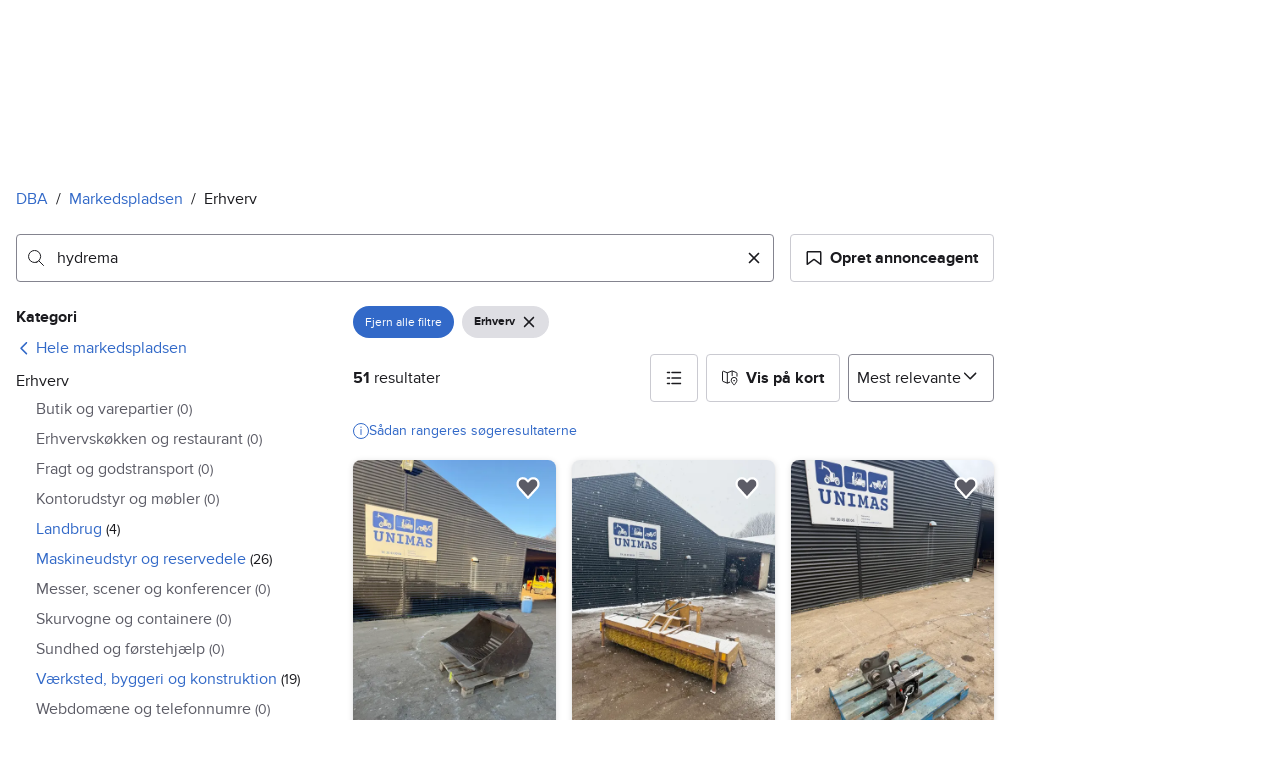

--- FILE ---
content_type: text/html; charset=utf-8
request_url: https://www.dba.dk/recommerce/forsale/search?category=0.91&q=hydrema
body_size: 79044
content:
<!doctype html>
  <html lang="da">
      <head>
          <meta charset="utf-8">
          <meta name="viewport" content="width=device-width, initial-scale=1">
          <title>Hydrema | Erhverv | Til salg | DBA</title>
          <link rel="preconnect" href="https://images.dbastatic.dk">
          <style>@media(scripting: enabled){[data-await-elements]{display: none !important;}}</style>
          <link rel="preload" href="https://assets.finn.no/pkg/@warp-ds/fonts/v1/ProximaNova-Regular.woff2" as="font" type="font/woff2" crossorigin>
          <link rel="preload" href="https://assets.finn.no/pkg/@warp-ds/fonts/v1/ProximaNova-Bold.woff2" as="font" type="font/woff2" crossorigin>
          <link rel="stylesheet" href="https://assets.dba.dk/pkg/@warp-ds/fonts/v1/dba-dk.css" crossorigin>
          <link rel="stylesheet" href="https://assets.dba.dk/pkg/@warp-ds/css/v2/tokens/dba-dk.css" crossorigin>
          <link rel="stylesheet" href="https://assets.dba.dk/pkg/@warp-ds/css/v2/resets.css" crossorigin>
          <link rel="stylesheet" href="https://assets.dba.dk/pkg/@warp-ds/css/v2/components.css" crossorigin>
          <link href="https://assets.dba.dk/pkg/recommerce-search-page/1.0.1719/styles.css" crossorigin media="all" type="text/css" rel="stylesheet">
          <link href="https://assets.dba.dk/pkg/advertising-podlet/1.1.307/client/index.css" crossorigin media="all" type="text/css" rel="stylesheet">
          <meta name="nmp:tracking:aurora" content="1"><meta name="nmp:tracking:brand" content="dba"><meta name="nmp:tracking:app-name" content="recommerce-search-page"><meta property="mbl:login" content="0">
          
          
          <script>(function(w,d,s,l,i){w[l]=w[l]||[];w[l].push({'gtm.start':
      new Date().getTime(),event:'gtm.js'});var f=d.getElementsByTagName(s)[0],
      j=d.createElement(s),dl=l!='dataLayer'?'&l='+l:'';j.async=true;j.src=
      'https://www.googletagmanager.com/gtm.js?id='+i+dl;f.parentNode.insertBefore(j,f);
      })(window,document,'script','dataLayer','GTM-MBD7PRZX');</script>
      
          
          <script src="https://assets.finn.no/pkg/@borealis/await-elements/v1/await-elements-init.js" type="module" crossorigin defer></script>
        <script src="https://assets.finn.no/npm/@lit-labs/ssr-client/v1/lit-element-hydrate-support.js" type="module" crossorigin defer></script>
          
          
        <link rel="alternate" hreflang=da href="https://www.dba.dk/recommerce/forsale/search?category=0.91&q=hydrema" />
        <link rel="canonical" href="https://www.dba.dk/recommerce/forsale/search?category=0.91&q=hydrema" />
        <meta name="csrf-token" content=undefined />
        <meta name="robots" content=index, follow />
        <script type="application/ld+json" id="seo-breadcrumbs">{"@context":"https://schema.org","@type":"BreadcrumbList","itemListElement":[{"@type":"ListItem","position":1,"name":"DBA","item":"https://www.dba.dk"},{"@type":"ListItem","position":2,"name":"Markedspladsen","item":"https://www.dba.dk/recommerce/forsale/search"},{"@type":"ListItem","position":3,"name":"Erhverv","item":"https://www.dba.dk/recommerce/forsale/search?category=0.91"},{"@type":"ListItem","position":4,"name":"hydrema","item":"https://www.dba.dk/recommerce/forsale/search?category=0.91&q=hydrema"}]}</script>
        <script type="application/ld+json" id="seoStructuredData">{"@context":"https://schema.org","@type":"CollectionPage","name":"Hydrema | Erhverv | Til salg | DBA","description":"På DBA finder du 51 annonce(r) med søgeordet \"hydrema\" i kategorien Erhverv. Køb det, du mangler – eller sælg noget, du ikke længere bruger.","url":"https://www.dba.dk/recommerce/forsale/search?category=0.91&q=hydrema","mainEntity":{"@type":"ItemList","name":"Erhverv","itemListOrder":"https://schema.org/ItemListUnordered","itemListElement":[{"@type":"ListItem","position":1,"item":{"@type":"Product","description":"Hydrema Risteskovl","offers":{"@type":"Offer","price":"10000","priceCurrency":"DKK","availability":"https://schema.org/InStock","itemCondition":"https://schema.org/UsedCondition"},"name":"Hydrema Risteskovl","image":"https://images.dbastatic.dk/dynamic/default/item/16273671/1e07e0fc-f71a-451d-b815-d66b808c66ea","itemCondition":"https://schema.org/UsedCondition","url":"https://www.dba.dk/recommerce/forsale/item/16273671"}},{"@type":"ListItem","position":2,"item":{"@type":"Product","description":"Hydrema fejekost","offers":{"@type":"Offer","price":"17500","priceCurrency":"DKK","availability":"https://schema.org/InStock","itemCondition":"https://schema.org/UsedCondition"},"name":"Hydrema fejekost","image":"https://images.dbastatic.dk/dynamic/default/item/17637024/b6609fcb-2f44-4c12-9bc9-70e8bce9cf3d","itemCondition":"https://schema.org/UsedCondition","url":"https://www.dba.dk/recommerce/forsale/item/17637024"}},{"@type":"ListItem","position":3,"item":{"@type":"Product","description":"Hydrema fæste","offers":{"@type":"Offer","price":"5000","priceCurrency":"DKK","availability":"https://schema.org/InStock","itemCondition":"https://schema.org/UsedCondition"},"name":"Hydrema fæste","image":"https://images.dbastatic.dk/dynamic/default/item/18132317/806002e5-51f2-40ad-b567-7d7335325cfb","itemCondition":"https://schema.org/UsedCondition","url":"https://www.dba.dk/recommerce/forsale/item/18132317"}},{"@type":"ListItem","position":4,"item":{"@type":"Product","description":"Hydrema rendegraver","offers":{"@type":"Offer","price":"395000","priceCurrency":"DKK","availability":"https://schema.org/InStock","itemCondition":"https://schema.org/UsedCondition"},"name":"Hydrema rendegraver","image":"https://images.dbastatic.dk/dynamic/default/item/14030180/3ba5e6ba-ac68-4d02-8e46-c98f27c53bac","itemCondition":"https://schema.org/UsedCondition","url":"https://www.dba.dk/recommerce/forsale/item/14030180"}},{"@type":"ListItem","position":5,"item":{"@type":"Product","description":"Hammer 8 tons - Hydrema skifte","offers":{"@type":"Offer","price":"12000","priceCurrency":"DKK","availability":"https://schema.org/InStock","itemCondition":"https://schema.org/UsedCondition"},"name":"Hammer 8 tons - Hydrema skifte","image":"https://images.dbastatic.dk/dynamic/default/item/14472413/64169c30-bcfe-4dd4-acd7-d219e29e743e","itemCondition":"https://schema.org/UsedCondition","url":"https://www.dba.dk/recommerce/forsale/item/14472413"}},{"@type":"ListItem","position":6,"item":{"@type":"Product","description":"Hydrema pallegafler","offers":{"@type":"Offer","price":"9800","priceCurrency":"DKK","availability":"https://schema.org/InStock","itemCondition":"https://schema.org/UsedCondition"},"name":"Hydrema pallegafler","image":"https://images.dbastatic.dk/dynamic/default/item/17690057/22224dbf-901a-4211-904a-adb228da1a74","itemCondition":"https://schema.org/UsedCondition","url":"https://www.dba.dk/recommerce/forsale/item/17690057"}},{"@type":"ListItem","position":7,"item":{"@type":"Product","description":"Hydrema 912 ES","offers":{"@type":"Offer","price":"540000","priceCurrency":"DKK","availability":"https://schema.org/InStock","itemCondition":"https://schema.org/UsedCondition"},"name":"Hydrema 912 ES","image":"https://images.dbastatic.dk/dynamic/default/fe/fed0c449-b54e-4201-bd01-ce42a3c84773","itemCondition":"https://schema.org/UsedCondition","url":"https://www.dba.dk/recommerce/forsale/item/10505992"}},{"@type":"ListItem","position":8,"item":{"@type":"Product","description":"Hydrema rendegraver","offers":{"@type":"Offer","price":"435000","priceCurrency":"DKK","availability":"https://schema.org/InStock","itemCondition":"https://schema.org/UsedCondition"},"name":"Hydrema rendegraver","image":"https://images.dbastatic.dk/dynamic/default/item/13553191/ed8fbe54-220c-43a4-bde7-75050a2ba6d1","itemCondition":"https://schema.org/UsedCondition","url":"https://www.dba.dk/recommerce/forsale/item/13553191"}},{"@type":"ListItem","position":9,"item":{"@type":"Product","description":"Hydrema rendegraver","offers":{"@type":"Offer","price":"125000","priceCurrency":"DKK","availability":"https://schema.org/InStock","itemCondition":"https://schema.org/UsedCondition"},"name":"Hydrema rendegraver","image":"https://images.dbastatic.dk/dynamic/default/item/18132511/932a03eb-feb7-4e9a-9923-68cca5269efb","itemCondition":"https://schema.org/UsedCondition","url":"https://www.dba.dk/recommerce/forsale/item/18132511"}},{"@type":"ListItem","position":10,"item":{"@type":"Product","description":"Udstødning, Hydrema","offers":{"@type":"Offer","price":"800","priceCurrency":"DKK","availability":"https://schema.org/InStock","itemCondition":"https://schema.org/UsedCondition"},"name":"Udstødning, Hydrema","image":"https://images.dbastatic.dk/dynamic/default/2024/11/vertical-0/27/0/214/750/0_e927ef74-683d-4634-9061-d4f6cc284a4d.jpg","itemCondition":"https://schema.org/UsedCondition","url":"https://www.dba.dk/recommerce/forsale/item/2147500"}},{"@type":"ListItem","position":11,"item":{"@type":"Product","description":"Hydrema pallegafler","offers":{"@type":"Offer","price":"18000","priceCurrency":"DKK","availability":"https://schema.org/InStock","itemCondition":"https://schema.org/UsedCondition"},"name":"Hydrema pallegafler","image":"https://images.dbastatic.dk/dynamic/default/item/17908135/d4d32c70-2b1d-4f9e-bc12-ca6f19b99f40","itemCondition":"https://schema.org/UsedCondition","url":"https://www.dba.dk/recommerce/forsale/item/17908135"}},{"@type":"ListItem","position":12,"item":{"@type":"Product","description":"hydrema kost","offers":{"@type":"Offer","price":"7500","priceCurrency":"DKK","availability":"https://schema.org/InStock","itemCondition":"https://schema.org/UsedCondition"},"name":"hydrema kost","image":"https://images.dbastatic.dk/dynamic/default/fb/fb3762e5-7828-4d52-8e47-4adc647ab01b","itemCondition":"https://schema.org/UsedCondition","url":"https://www.dba.dk/recommerce/forsale/item/9858951"}},{"@type":"ListItem","position":13,"item":{"@type":"Product","description":"Hydrema fælg","offers":{"@type":"Offer","price":"300","priceCurrency":"DKK","availability":"https://schema.org/InStock","itemCondition":"https://schema.org/UsedCondition"},"name":"Hydrema fælg","image":"https://images.dbastatic.dk/dynamic/default/2024/11/vertical-0/21/0/764/090_d7af965b-2986-42b7-a2e6-4d5ddb0dbe2e.jpg","itemCondition":"https://schema.org/UsedCondition","url":"https://www.dba.dk/recommerce/forsale/item/764090"}},{"@type":"ListItem","position":14,"item":{"@type":"Product","description":"Rendeskovl BECO skifte og Hydrema","offers":{"@type":"Offer","price":"3000","priceCurrency":"DKK","availability":"https://schema.org/InStock","itemCondition":"https://schema.org/UsedCondition"},"name":"Rendeskovl BECO skifte og Hydrema","image":"https://images.dbastatic.dk/dynamic/default/item/15211772/b86f9fc4-7492-4391-b542-a0580ec6bb82","itemCondition":"https://schema.org/UsedCondition","url":"https://www.dba.dk/recommerce/forsale/item/15211772"}},{"@type":"ListItem","position":15,"item":{"@type":"Product","description":"JST - RGGS Graveskovl - Hydrema - 40 cm","offers":{"@type":"Offer","price":"7000","priceCurrency":"DKK","availability":"https://schema.org/InStock","itemCondition":"https://schema.org/UsedCondition"},"name":"JST - RGGS Graveskovl - Hydrema - 40 cm","image":"https://images.dbastatic.dk/dynamic/default/item/16971029/87d6ddbd-4f96-4a6c-93f7-1f6b8a60344e","itemCondition":"https://schema.org/UsedCondition","url":"https://www.dba.dk/recommerce/forsale/item/16971029"}},{"@type":"ListItem","position":16,"item":{"@type":"Product","description":"JST - RGGS Graveskovl - Hydrema - 80 cm","offers":{"@type":"Offer","price":"8000","priceCurrency":"DKK","availability":"https://schema.org/InStock","itemCondition":"https://schema.org/UsedCondition"},"name":"JST - RGGS Graveskovl - Hydrema - 80 cm","image":"https://images.dbastatic.dk/dynamic/default/item/16970943/8ffc071d-1670-4866-8eec-26e21c7ce270","itemCondition":"https://schema.org/UsedCondition","url":"https://www.dba.dk/recommerce/forsale/item/16970943"}},{"@type":"ListItem","position":17,"item":{"@type":"Product","description":"JST Planerskovl RGPS Hydrema","offers":{"@type":"Offer","price":"12500","priceCurrency":"DKK","availability":"https://schema.org/InStock","itemCondition":"https://schema.org/UsedCondition"},"name":"JST Planerskovl RGPS Hydrema","image":"https://images.dbastatic.dk/dynamic/default/item/16970304/41a15bdf-18d5-460f-9773-469c778726fb","itemCondition":"https://schema.org/UsedCondition","url":"https://www.dba.dk/recommerce/forsale/item/16970304"}},{"@type":"ListItem","position":18,"item":{"@type":"Product","description":"Hydrema skovlreol","offers":{"@type":"Offer","price":"10000","priceCurrency":"DKK","availability":"https://schema.org/InStock","itemCondition":"https://schema.org/UsedCondition"},"name":"Hydrema skovlreol","image":"https://images.dbastatic.dk/dynamic/default/ea/eaebdde8-93a3-42f1-9e0f-8986158030d8","itemCondition":"https://schema.org/UsedCondition","url":"https://www.dba.dk/recommerce/forsale/item/10585926"}},{"@type":"ListItem","position":19,"item":{"@type":"Product","description":"Hydrema hjulgraver","offers":{"@type":"Offer","price":"235000","priceCurrency":"DKK","availability":"https://schema.org/InStock","itemCondition":"https://schema.org/UsedCondition"},"name":"Hydrema hjulgraver","image":"https://images.dbastatic.dk/dynamic/default/ae/aea75efe-a722-4d5a-a935-98fd43e3a74a","itemCondition":"https://schema.org/UsedCondition","url":"https://www.dba.dk/recommerce/forsale/item/10586132"}},{"@type":"ListItem","position":20,"item":{"@type":"Product","description":"Hydrema skovl","offers":{"@type":"Offer","price":"12000","priceCurrency":"DKK","availability":"https://schema.org/InStock","itemCondition":"https://schema.org/UsedCondition"},"name":"Hydrema skovl","image":"https://images.dbastatic.dk/dynamic/default/b5/b5cb3bb0-e70d-432b-9668-c9998c343aaf","itemCondition":"https://schema.org/UsedCondition","url":"https://www.dba.dk/recommerce/forsale/item/10586941"}},{"@type":"ListItem","position":21,"item":{"@type":"Product","description":"Hydrema skifte - skovle","offers":{"@type":"Offer","price":"18000","priceCurrency":"DKK","availability":"https://schema.org/InStock","itemCondition":"https://schema.org/UsedCondition"},"name":"Hydrema skifte - skovle","image":"https://images.dbastatic.dk/dynamic/default/67/6733d5b1-be72-4906-a946-a40decaaf2f3","itemCondition":"https://schema.org/UsedCondition","url":"https://www.dba.dk/recommerce/forsale/item/10585626"}},{"@type":"ListItem","position":22,"item":{"@type":"Product","description":"Hydrema 922D Dumper","offers":{"@type":"Offer","price":"385000","priceCurrency":"DKK","availability":"https://schema.org/InStock","itemCondition":"https://schema.org/UsedCondition"},"name":"Hydrema 922D Dumper","image":"https://images.dbastatic.dk/dynamic/default/52/520879a0-b464-40f0-8512-785035e402a4","itemCondition":"https://schema.org/UsedCondition","url":"https://www.dba.dk/recommerce/forsale/item/10585257"}},{"@type":"ListItem","position":23,"item":{"@type":"Product","description":"Profilskovl","offers":{"@type":"Offer","price":"4000","priceCurrency":"DKK","availability":"https://schema.org/InStock","itemCondition":"https://schema.org/UsedCondition"},"name":"Profilskovl","image":"https://images.dbastatic.dk/dynamic/default/item/16107030/3401e758-5928-4c15-b5a2-f1e1c1172c90","itemCondition":"https://schema.org/UsedCondition","url":"https://www.dba.dk/recommerce/forsale/item/16107030"}},{"@type":"ListItem","position":24,"item":{"@type":"Product","description":"Profilskovl","offers":{"@type":"Offer","price":"18000","priceCurrency":"DKK","availability":"https://schema.org/InStock","itemCondition":"https://schema.org/UsedCondition"},"name":"Profilskovl","image":"https://images.dbastatic.dk/dynamic/default/98/98dcdf88-f815-4022-889b-0cf4ee427c79","itemCondition":"https://schema.org/UsedCondition","url":"https://www.dba.dk/recommerce/forsale/item/11759627"}},{"@type":"ListItem","position":25,"item":{"@type":"Product","description":"Rive","offers":{"@type":"Offer","price":"9800","priceCurrency":"DKK","availability":"https://schema.org/InStock","itemCondition":"https://schema.org/UsedCondition"},"name":"Rive","image":"https://images.dbastatic.dk/dynamic/default/item/16328669/4e682f89-7b0b-4090-a7ba-f6efc1325bf2","itemCondition":"https://schema.org/UsedCondition","url":"https://www.dba.dk/recommerce/forsale/item/16328669"}},{"@type":"ListItem","position":26,"item":{"@type":"Product","description":"Profilskovl","offers":{"@type":"Offer","price":"12000","priceCurrency":"DKK","availability":"https://schema.org/InStock","itemCondition":"https://schema.org/UsedCondition"},"name":"Profilskovl","image":"https://images.dbastatic.dk/dynamic/default/item/18266312/3c0b64bf-b469-47a0-a36e-caf6c74d6545","itemCondition":"https://schema.org/UsedCondition","url":"https://www.dba.dk/recommerce/forsale/item/18266312"}},{"@type":"ListItem","position":27,"item":{"@type":"Product","description":"Jordbor","offers":{"@type":"Offer","price":"25000","priceCurrency":"DKK","availability":"https://schema.org/InStock","itemCondition":"https://schema.org/UsedCondition"},"name":"Jordbor","image":"https://images.dbastatic.dk/dynamic/default/item/17689859/2167da04-d931-469e-85c7-2f069b37e738","itemCondition":"https://schema.org/UsedCondition","url":"https://www.dba.dk/recommerce/forsale/item/17689859"}},{"@type":"ListItem","position":28,"item":{"@type":"Product","description":"Asfaltfræser","offers":{"@type":"Offer","price":"38000","priceCurrency":"DKK","availability":"https://schema.org/InStock","itemCondition":"https://schema.org/UsedCondition"},"name":"Asfaltfræser","image":"https://images.dbastatic.dk/dynamic/default/item/17908080/80146d89-5e09-46ff-a7cb-ee7e47bdf126","itemCondition":"https://schema.org/UsedCondition","url":"https://www.dba.dk/recommerce/forsale/item/17908080"}},{"@type":"ListItem","position":29,"item":{"@type":"Product","description":"Spejl, Spejl","offers":{"@type":"Offer","price":"500","priceCurrency":"DKK","availability":"https://schema.org/InStock","itemCondition":"https://schema.org/UsedCondition"},"name":"Spejl, Spejl","image":"https://images.dbastatic.dk/dynamic/default/2024/12/vertical-0/20/6/509/206/6_777ca606-ef68-435d-8a2a-7fa9eee5c892.jpg","itemCondition":"https://schema.org/UsedCondition","url":"https://www.dba.dk/recommerce/forsale/item/5092066"}},{"@type":"ListItem","position":30,"item":{"@type":"Product","description":"Rotortilt R20B 5-6 tons","offers":{"@type":"Offer","price":"39995","priceCurrency":"DKK","availability":"https://schema.org/InStock","itemCondition":"https://schema.org/UsedCondition"},"name":"Rotortilt R20B 5-6 tons","image":"https://images.dbastatic.dk/dynamic/default/29/2979c119-591a-46af-a72c-ad6a3e53e479","itemCondition":"https://schema.org/UsedCondition","url":"https://www.dba.dk/recommerce/forsale/item/12727344"}},{"@type":"ListItem","position":31,"item":{"@type":"Product","description":"Graveskovl","offers":{"@type":"Offer","price":"3200","priceCurrency":"DKK","availability":"https://schema.org/InStock","itemCondition":"https://schema.org/UsedCondition"},"name":"Graveskovl","image":"https://images.dbastatic.dk/dynamic/default/item/15211731/203b72d1-2a3f-46ae-ae1f-34b6532ad588","itemCondition":"https://schema.org/UsedCondition","url":"https://www.dba.dk/recommerce/forsale/item/15211731"}},{"@type":"ListItem","position":32,"item":{"@type":"Product","description":"Planer skovl","offers":{"@type":"Offer","price":"3100","priceCurrency":"DKK","availability":"https://schema.org/InStock","itemCondition":"https://schema.org/UsedCondition"},"name":"Planer skovl","image":"https://images.dbastatic.dk/dynamic/default/item/15212322/ee530c87-6c6e-4d39-90aa-caf33af895ae","itemCondition":"https://schema.org/UsedCondition","url":"https://www.dba.dk/recommerce/forsale/item/15212322"}},{"@type":"ListItem","position":33,"item":{"@type":"Product","description":"Front skovl til minilæsser/gummiged","offers":{"@type":"Offer","price":"7500","priceCurrency":"DKK","availability":"https://schema.org/InStock","itemCondition":"https://schema.org/UsedCondition"},"name":"Front skovl til minilæsser/gummiged","image":"https://images.dbastatic.dk/dynamic/default/8f/8fdfa6ad-17b2-4f25-8dbe-43a62d4f62f1","itemCondition":"https://schema.org/UsedCondition","url":"https://www.dba.dk/recommerce/forsale/item/10608518"}},{"@type":"ListItem","position":34,"item":{"@type":"Product","description":"Front skovl til minilæsser/gummiged","offers":{"@type":"Offer","price":"10000","priceCurrency":"DKK","availability":"https://schema.org/InStock","itemCondition":"https://schema.org/UsedCondition"},"name":"Front skovl til minilæsser/gummiged","image":"https://images.dbastatic.dk/dynamic/default/ab/abab9166-18b8-43fc-be41-507b8cdc5653","itemCondition":"https://schema.org/UsedCondition","url":"https://www.dba.dk/recommerce/forsale/item/10564833"}},{"@type":"ListItem","position":35,"item":{"@type":"Product","description":"Betonhammer","offers":{"@type":"Offer","price":"6000","priceCurrency":"DKK","availability":"https://schema.org/InStock","itemCondition":"https://schema.org/UsedCondition"},"name":"Betonhammer","image":"https://images.dbastatic.dk/dynamic/default/item/17794542/d7d837fa-7f42-47e3-a7ec-10d669ed5933","itemCondition":"https://schema.org/UsedCondition","url":"https://www.dba.dk/recommerce/forsale/item/17794542"}},{"@type":"ListItem","position":36,"item":{"@type":"Product","description":"Rendeskovl","offers":{"@type":"Offer","price":"3500","priceCurrency":"DKK","availability":"https://schema.org/InStock","itemCondition":"https://schema.org/UsedCondition"},"name":"Rendeskovl","image":"https://images.dbastatic.dk/dynamic/default/item/15211198/c53a328b-f5af-4732-a53d-3c54b641d7c4","itemCondition":"https://schema.org/UsedCondition","url":"https://www.dba.dk/recommerce/forsale/item/15211198"}},{"@type":"ListItem","position":37,"item":{"@type":"Product","description":"Hurtigskift med krog","offers":{"@type":"Offer","price":"4000","priceCurrency":"DKK","availability":"https://schema.org/InStock","itemCondition":"https://schema.org/UsedCondition"},"name":"Hurtigskift med krog","image":"https://images.dbastatic.dk/dynamic/default/item/15432186/d9420afb-0349-4c6b-9469-0f660ea7eac7","itemCondition":"https://schema.org/UsedCondition","url":"https://www.dba.dk/recommerce/forsale/item/15432186"}},{"@type":"ListItem","position":38,"item":{"@type":"Product","description":"Anlægs skovl","offers":{"@type":"Offer","price":"6900","priceCurrency":"DKK","availability":"https://schema.org/InStock","itemCondition":"https://schema.org/UsedCondition"},"name":"Anlægs skovl","image":"https://images.dbastatic.dk/dynamic/default/item/15032382/aca42c5c-793b-4901-a252-a2f0c273a09a","itemCondition":"https://schema.org/UsedCondition","url":"https://www.dba.dk/recommerce/forsale/item/15032382"}},{"@type":"ListItem","position":39,"item":{"@type":"Product","description":"container til kroghejs 6.5M","offers":{"@type":"Offer","price":"20000","priceCurrency":"DKK","availability":"https://schema.org/InStock","itemCondition":"https://schema.org/UsedCondition"},"name":"container til kroghejs 6.5M","image":"https://images.dbastatic.dk/dynamic/default/item/12352828/555e91ba-1d8d-4798-9e94-f099d0ee16c8","itemCondition":"https://schema.org/UsedCondition","url":"https://www.dba.dk/recommerce/forsale/item/12352828"}},{"@type":"ListItem","position":40,"item":{"@type":"Product","description":"CP fæste Hydraulisk Hydremafæste til 5-8tons maskine","offers":{"@type":"Offer","price":"3900","priceCurrency":"DKK","availability":"https://schema.org/InStock","itemCondition":"https://schema.org/UsedCondition"},"name":"CP fæste Hydraulisk Hydremafæste til 5-8tons maskine","image":"https://images.dbastatic.dk/dynamic/default/43/438043df-4bfa-43c1-b535-18d95959373b","itemCondition":"https://schema.org/UsedCondition","url":"https://www.dba.dk/recommerce/forsale/item/11614056"}},{"@type":"ListItem","position":41,"item":{"@type":"Product","description":"Volvo L25f","offers":{"@type":"Offer","price":"185000","priceCurrency":"DKK","availability":"https://schema.org/InStock","itemCondition":"https://schema.org/UsedCondition"},"name":"Volvo L25f","image":"https://images.dbastatic.dk/dynamic/default/item/14174148/a2b5d3a4-c492-49d2-890e-98abd8adabe7","itemCondition":"https://schema.org/UsedCondition","url":"https://www.dba.dk/recommerce/forsale/item/14174148"}},{"@type":"ListItem","position":42,"item":{"@type":"Product","description":"New Holland b115 Rendegraver","offers":{"@type":"Offer","price":"214995","priceCurrency":"DKK","availability":"https://schema.org/InStock","itemCondition":"https://schema.org/UsedCondition"},"name":"New Holland b115 Rendegraver","image":"https://images.dbastatic.dk/dynamic/default/7a/7a96403a-ba3c-405e-9315-6e447b8a8703","itemCondition":"https://schema.org/UsedCondition","url":"https://www.dba.dk/recommerce/forsale/item/10612063"}},{"@type":"ListItem","position":43,"item":{"@type":"Product","description":"NPK PH-3 Hydraulikhammer","offers":{"@type":"Offer","price":"15000","priceCurrency":"DKK","availability":"https://schema.org/InStock","itemCondition":"https://schema.org/UsedCondition"},"name":"NPK PH-3 Hydraulikhammer","image":"https://images.dbastatic.dk/dynamic/default/item/15976443/69a18130-6d5c-4f76-b37a-b9b2c591fe4a","itemCondition":"https://schema.org/UsedCondition","url":"https://www.dba.dk/recommerce/forsale/item/15976443"}},{"@type":"ListItem","position":44,"item":{"@type":"Product","description":"Hitachi ZX 85 US B-6  9 tons gravemaskine","offers":{"@type":"Offer","price":"695000","priceCurrency":"DKK","availability":"https://schema.org/InStock","itemCondition":"https://schema.org/UsedCondition"},"name":"Hitachi ZX 85 US B-6  9 tons gravemaskine","image":"https://images.dbastatic.dk/dynamic/default/1a/1a247c97-9778-4dcc-b7c9-3b85a2265a25","itemCondition":"https://schema.org/UsedCondition","url":"https://www.dba.dk/recommerce/forsale/item/10519316"}},{"@type":"ListItem","position":45,"item":{"@type":"Product","description":"2500 - 3000mm","offers":{"@type":"Offer","price":"14000","priceCurrency":"DKK","availability":"https://schema.org/InStock","itemCondition":"https://schema.org/UsedCondition"},"name":"2500 - 3000mm","image":"https://images.dbastatic.dk/dynamic/default/21/21694e93-102b-42f9-a3d5-13921446ebe5","itemCondition":"https://schema.org/UsedCondition","url":"https://www.dba.dk/recommerce/forsale/item/10586763"}},{"@type":"ListItem","position":46,"item":{"@type":"Product","description":"træklipper - 20cm","offers":{"@type":"Offer","price":"24000","priceCurrency":"DKK","availability":"https://schema.org/InStock","itemCondition":"https://schema.org/UsedCondition"},"name":"træklipper - 20cm","image":"https://images.dbastatic.dk/dynamic/default/6d/6dc9456e-93c2-42d9-965f-4ac845aecbc8","itemCondition":"https://schema.org/UsedCondition","url":"https://www.dba.dk/recommerce/forsale/item/10586330"}},{"@type":"ListItem","position":47,"item":{"@type":"Product","description":"8tons gravemaskine","offers":{"@type":"Offer","price":"225000","priceCurrency":"DKK","availability":"https://schema.org/InStock","itemCondition":"https://schema.org/UsedCondition"},"name":"8tons gravemaskine","image":"https://images.dbastatic.dk/dynamic/default/03/036f041d-6149-4638-883d-b60d5f0102b5","itemCondition":"https://schema.org/UsedCondition","url":"https://www.dba.dk/recommerce/forsale/item/10584662"}},{"@type":"ListItem","position":48,"item":{"@type":"Product","description":"Takeuchi TB290 gravemaskine","offers":{"@type":"Offer","price":"299900","priceCurrency":"DKK","availability":"https://schema.org/InStock","itemCondition":"https://schema.org/UsedCondition"},"name":"Takeuchi TB290 gravemaskine","image":"https://images.dbastatic.dk/dynamic/default/item/17631005/b29e4bfc-678e-4192-a76f-5db0cc3423cd","itemCondition":"https://schema.org/UsedCondition","url":"https://www.dba.dk/recommerce/forsale/item/17631005"}},{"@type":"ListItem","position":49,"item":{"@type":"Product","description":"CP metal grubbetand med S40 skifte","offers":{"@type":"Offer","price":"3500","priceCurrency":"DKK","availability":"https://schema.org/InStock","itemCondition":"https://schema.org/UsedCondition"},"name":"CP metal grubbetand med S40 skifte","image":"https://images.dbastatic.dk/dynamic/default/47/474d3db4-d598-4d46-a706-69a80a70d6fe","itemCondition":"https://schema.org/UsedCondition","url":"https://www.dba.dk/recommerce/forsale/item/13135958"}},{"@type":"ListItem","position":50,"item":{"@type":"Product","description":"JLG 1930ES Saxelift 8m","offers":{"@type":"Offer","price":"36500","priceCurrency":"DKK","availability":"https://schema.org/InStock","itemCondition":"https://schema.org/UsedCondition"},"name":"JLG 1930ES Saxelift 8m","image":"https://images.dbastatic.dk/dynamic/default/item/14427970/48502e23-164d-4894-a6ec-16b11ea389bd","itemCondition":"https://schema.org/UsedCondition","url":"https://www.dba.dk/recommerce/forsale/item/14427970"}},{"@type":"ListItem","position":51,"item":{"@type":"Product","description":"JLG 2646 saxelift 10m","offers":{"@type":"Offer","price":"44500","priceCurrency":"DKK","availability":"https://schema.org/InStock","itemCondition":"https://schema.org/UsedCondition"},"name":"JLG 2646 saxelift 10m","image":"https://images.dbastatic.dk/dynamic/default/item/14427839/5c17f97a-97d0-4a74-af74-2b974f32a715","itemCondition":"https://schema.org/UsedCondition","url":"https://www.dba.dk/recommerce/forsale/item/14427839"}}]}}</script>
        
        <!-- Google Tag Manager -->
            <script>(function(w,d,s,l,i){w[l]=w[l]||[];w[l].push({'gtm.start':new Date().getTime(),event:'gtm.js'});var f=d.getElementsByTagName(s)[0],j=d.createElement(s),dl=l!='dataLayer'?'&l='+l:'';j.async=true;j.src='https://www.googletagmanager.com/gtm.js?id='+i+dl;f.parentNode.insertBefore(j,f);})(window,document,'script','dataLayer','GTM-T94FZCQF');</script>
        <!-- End Google Tag Manager -->
        
    
          
          <link href="https://static.finncdn.no/_c/common-browserbundle/v5.0.0/main.min.js" crossorigin as="script" rel="preload">
          <link href="https://assets.dba.dk/pkg/recommerce-search-page/1.0.1719/entry.client.js" crossorigin as="script" rel="preload">
          <link href="https://assets.dba.dk/pkg/advertising-podlet/1.1.307/client/client.js" crossorigin as="script" rel="preload">
          <link href="https://assets.dba.dk/pkg/broadcast-podlet/1.0.52/main.js" crossorigin as="script" rel="preload">
          <link href="https://assets.dba.dk/pkg/footer/1.1.176/footer.js" crossorigin as="script" rel="preload">
          <link href="https://assets.dba.dk/pkg/topbar/1.0.422/header.js" crossorigin as="script" rel="preload">
          <link href="https://assets.dba.dk/pkg/@warp-ds/elements/v2/index.js" crossorigin as="script" rel="preload">
          <link href="https://assets.dba.dk/pkg/search-sorting-info-podlet/1.0.20/entry.client.js" crossorigin as="script" rel="preload">
          
          <meta name="description" content="På DBA finder du 51 annonce(r) med søgeordet &quot;hydrema&quot; i kategorien Erhverv. Køb det, du mangler – eller sælg noget, du ikke længere bruger.">
          <meta property="og:site_name" content="DBA.dk">
          <meta property="og:type" content="website">
          <meta property="og:image" content="https://www.dba.dk/android-chrome-192x192.png">
          <meta property="og:image:width" content="192">
          <meta property="og:image:height" content="192">
          <meta property="og:title" content="Hydrema | Erhverv | Til salg | DBA">
          <meta property="og:description" content="På DBA finder du 51 annonce(r) med søgeordet &quot;hydrema&quot; i kategorien Erhverv. Køb det, du mangler – eller sælg noget, du ikke længere bruger.">
          <meta property="og:locale" content="da">
          <link rel="icon" href="/favicon.ico">
<link rel="icon" href="/favicon-t-96x96.png" sizes="96x96">
<link rel="apple-touch-icon" href="/apple-touch-icon-180x180.png">
          <link rel="manifest" href="/manifest.json">
          
          
      </head>
      <body>
          <noscript><iframe src="https://www.googletagmanager.com/ns.html?id=GTM-MBD7PRZX"
      height="0" width="0" style="display:none;visibility:hidden"></iframe></noscript>
          
        
        <!-- Google Tag Manager (noscript) --> 
            <noscript><iframe src="https://www.googletagmanager.com/ns.html?id=GTM-T94FZCQF" height="0" width="0" style="display:none;visibility:hidden"></iframe></noscript>
        <!-- End Google Tag Manager (noscript) -->
        
        
        <!-- FINN HEADER (VERSION: github-action-job-6362890-301-1) -->
        <style>html { font-size: 62.5%; }</style>
        <!--lit-part dpdi7DWzyz4=--><!--lit-node 0--><link rel="stylesheet" href="https://assets.dba.dk/pkg/@warp-ds/fonts/v1/dba-dk.css" />
                <!--lit-node 1--><link rel="stylesheet" href="https://assets.finn.no/pkg/@warp-ds/css/v2/tokens/dba-dk.css" />
                <span>
                    <!--lit-node 3--><finn-topbar
                        
                        
                        
                        
                        
                        
                        
                        
                        
                        
                        
                     active-menu-item="NONE" sites="//www.dba.dk" locale="da" translations="{&quot;browser-warning.broadcast.aria-label&quot;:[&quot;Vigtig besked&quot;],&quot;browser-warning.broadcast.content.expiration&quot;:[&quot;Fra den 1. januar 2021 vil du måske ikke længere kunne bruge DBA, da vi stopper supporten til gamle browsere&quot;],&quot;browser-warning.broadcast.content.hello&quot;:[&quot;Hovsa, du bruger vist en gammel browserversion ser det ud til! Du skal opdatere din browser, hvis DBA skal kunne fungere korrekt&quot;],&quot;browser-warning.broadcast.content.upgrade&quot;:[&quot;Ønsker du at prøve en helt ny browser? Her er nogle forslag&quot;],&quot;browser-warning.broadcast.dismiss.aria-label&quot;:[&quot;Afvis&quot;],&quot;onboarding.dialog.button.back&quot;:[&quot;Tilbage&quot;],&quot;onboarding.dialog.button.discover-dba&quot;:[&quot;Opdag det nye DBA&quot;],&quot;onboarding.dialog.button.finish&quot;:[&quot;Gennemfør&quot;],&quot;onboarding.dialog.button.letsgo&quot;:[&quot;Lad os komme i gang!&quot;],&quot;onboarding.dialog.button.next&quot;:[&quot;Næste&quot;],&quot;onboarding.dialog.button.remind-me-later&quot;:[&quot;Påmind mig senere&quot;],&quot;onboarding.dialog.button.take-tour&quot;:[&quot;Få en rundvisning&quot;],&quot;onboarding.dialog.content.first-screen.image.alttext.blocket&quot;:[&quot;Person, der rutsjer ned af en rød rutsjebane mod et DBA-skilt.&quot;],&quot;onboarding.dialog.content.first-screen.image.alttext.dba&quot;:[&quot;DBA-logo i forbindelse med lancering af ny platform&quot;],&quot;onboarding.dialog.content.first-screen.image.alttext.tori&quot;:[&quot;En rød cirkel med ordene \&quot;ToriDiili - sikker betaling, problemfri levering\&quot;.&quot;],&quot;onboarding.dialog.content.first-screen.text.blocket&quot;:[&quot;Det nye DBA er live med nye måder at finde, gemme og sælge på. Den samme velkendte markedsplads, bare lidt anderledes!&quot;],&quot;onboarding.dialog.content.first-screen.text.dba&quot;:[&quot;DBA har fået nye funktioner, der gør det nemmere at handle brugt. Ved at fortsætte accepterer jeg DBA&#39;s&quot;],&quot;onboarding.dialog.content.first-screen.text.tori&quot;:[&quot;Den velkendte og sikre Tori-webshop er nu blevet endnu mere sikker og nem at bruge. For eksempel kan du nu foretage transaktioner gennem Toris egen betalings- og fragtservice ToriDiili.&quot;],&quot;onboarding.dialog.content.first-screen.title.blocket&quot;:[&quot;Vi har ændret lidt på tingene!&quot;],&quot;onboarding.dialog.content.first-screen.title.dba&quot;:[&quot;Velkommen til det nye DBA!&quot;],&quot;onboarding.dialog.content.first-screen.title.t-and-c-link-text.dba&quot;:[&quot;vilkår&quot;],&quot;onboarding.dialog.content.first-screen.title.tori&quot;:[&quot;Velkommen til det nye og forbedrede Tori!&quot;],&quot;onboarding.dialog.content.fourth-screen.image.alttext.blocket&quot;:[&quot;Hånd, der holder et kamera og tager et billede af en polkaprikket vase på et bord.&quot;],&quot;onboarding.dialog.content.fourth-screen.image.alttext.dba&quot;:[&quot;Nemme og sikre handler med DBA. Eksempel på fragtmuligheder baseret på varens størrelse for sælgere.&quot;],&quot;onboarding.dialog.content.fourth-screen.image.alttext.tori&quot;:[&quot;Sælgers profil i en annonce. Det viser navnet Liisa Andersson, valideret bruger, Tori-bruger siden 2012. Sælgeren har 16 bedømmelser med en gennemsnitlig vurdering på 8,7.&quot;],&quot;onboarding.dialog.content.fourth-screen.text.blocket&quot;:[&quot;Bedre kladder, bedre annonsestatistiker og spændende nye fordele!&quot;],&quot;onboarding.dialog.content.fourth-screen.text.dba&quot;:[&quot;Nu slipper du for at udveksle private oplysninger eller aftale betaling. Det klarer vi for dig.&quot;],&quot;onboarding.dialog.content.fourth-screen.text.tori&quot;:[&quot;Du kan se sælgerens vurderinger og profil, før du bestemmer dig for at købe. Takket være køberbeskyttelse udbetales pengene først til sælgeren efter, at du har kontrolleret varen efter levering.&quot;],&quot;onboarding.dialog.content.fourth-screen.title.blocket&quot;:[&quot;Sælg og opnå fordele&quot;],&quot;onboarding.dialog.content.fourth-screen.title.dba&quot;:[&quot;Sælg uden småsnak&quot;],&quot;onboarding.dialog.content.fourth-screen.title.tori&quot;:[&quot;Alle salg på ToriDiili inkluderer købsbeskyttelse&quot;],&quot;onboarding.dialog.content.second-screen.image.alttext.blocket&quot;:[&quot;Hånd, der holder en smartphone med en rød knallert på skærmen.&quot;],&quot;onboarding.dialog.content.second-screen.image.alttext.dba&quot;:[&quot;Guide: Sådan tjekker man sine handelsespartneres bedømmelser. Profilkort tilhørende Lisa Andersen, en MitID-valideret bruger med en gennemsnitlig score på 9,2 ud fra 16 bedømmelser.&quot;],&quot;onboarding.dialog.content.second-screen.image.alttext.tori&quot;:[&quot;En smartphone viser en Tori-annonce og en knap med teksten \&quot;Byd på ToriDiili\&quot;.&quot;],&quot;onboarding.dialog.content.second-screen.text.blocket&quot;:[&quot;Flere måder at søge på takket være flere kategorier og filtre. Nem fragt og sikker betaling - som du kender det.&quot;],&quot;onboarding.dialog.content.second-screen.text.dba&quot;:[&quot;Du kan nu se andres bedømmelser af brugeren, du handler med, før du køber eller sælger.&quot;],&quot;onboarding.dialog.content.second-screen.text.tori&quot;:[&quot;Find skjulte skatte over hele Finland med få klik! Du kan genkende annoncerne fra tjenesten på ToriDiili-logoet.&quot;],&quot;onboarding.dialog.content.second-screen.title.blocket&quot;:[&quot;Smartere søgning og køb!&quot;],&quot;onboarding.dialog.content.second-screen.title.dba&quot;:[&quot;Se andres bedømmelser&quot;],&quot;onboarding.dialog.content.second-screen.title.tori&quot;:[&quot;Shop som i en webshop&quot;],&quot;onboarding.dialog.content.third-screen.image.alttext.blocket&quot;:[&quot;Grøn cykel med grå hjul og gule greb på styret.&quot;],&quot;onboarding.dialog.content.third-screen.image.alttext.dba&quot;:[&quot;Køb trygt med DBA i hele Danmark. Eksempel på betalingsoversigt, der viser et samlet beløb på 345 kr. med mulighed for betaling med MobilePay.&quot;],&quot;onboarding.dialog.content.third-screen.image.alttext.tori&quot;:[&quot;En smartphone, der viser overskriften \&quot;Tilbyd ToriDiili - Toris nye fragt- og betalingsservice\&quot;. En pil peger på den pakkestørrelse, som sælgeren skal vælge for fragt.&quot;],&quot;onboarding.dialog.content.third-screen.text.blocket&quot;:[&quot;Sortér favoritter med lister, og gem så mange søgeagenter, du vil. Plus bedømmelser på alle handler mellem privatpersoner, ligegyldigt hvordan du handler.&quot;],&quot;onboarding.dialog.content.third-screen.text.dba&quot;:[&quot;Køb nemt direkte på DBA med fragt og tryg betaling i én løsning med Fiks færdig.&quot;],&quot;onboarding.dialog.content.third-screen.text.tori&quot;:[&quot;Når du sælger dine varer med ToriDiili, behøver du ikke at udveksle kontaktoplysninger eller aftale betaling med køberen - det hele går automatisk gennem Tori!&quot;],&quot;onboarding.dialog.content.third-screen.title.blocket&quot;:[&quot;Gå ikke glip af en eneste handel&quot;],&quot;onboarding.dialog.content.third-screen.title.dba&quot;:[&quot;Køb som i en webshop&quot;],&quot;onboarding.dialog.content.third-screen.title.tori&quot;:[&quot;Sælg uden beskeder frem og tilbage&quot;],&quot;onboarding.dialog.header.close-button.area-label&quot;:[&quot;Luk&quot;],&quot;onboarding.dialog.header.close-icon.title&quot;:[&quot;Kryds&quot;],&quot;topbar.callout-wrapper-favorites.text&quot;:[&quot;Find dine favoritter her&quot;],&quot;topbar.header.business-center.link&quot;:[&quot;Til virksomheder&quot;],&quot;topbar.header.frontpage.link.aria-label&quot;:[&quot;Forside&quot;],&quot;topbar.header.logo.aria-label&quot;:[&quot;DBA-logoet viser navnet DBA skrevet med hvid tekst i et lyseblåt rektangel til højre for en mørkeblå kvart cirkel.&quot;],&quot;topbar.header.messages.text&quot;:[&quot;Beskeder&quot;],&quot;topbar.header.new-ad.link&quot;:[&quot;Ny annonce&quot;],&quot;topbar.link.login&quot;:[&quot;Log ind&quot;],&quot;topbar.link.profile&quot;:[&quot;Min DBA&quot;],&quot;topbar.notifications.link.aria-label&quot;:[&quot;Notifikationer&quot;],&quot;topbar.notifications.link.text&quot;:[&quot;Notifikationer&quot;],&quot;topbar.notifications.link.title&quot;:[&quot;Notifikationer&quot;],&quot;topbar.profile-image.alt&quot;:[&quot;Mit profilbillede&quot;],&quot;topbar.subtitle&quot;:[&quot;Mulighedernes marked&quot;]}" brand="DBA" links="{&quot;newAd&quot;:&quot;/create-item/start&quot;}" profile-image-url="https://images.beta.tori.fi/dynamic/80x80c/profile_placeholders/default" messaging-unread-count="0"><template shadowroot="open" shadowrootmode="open"><style>
                :host {
                    width: 100%;
                    display: block;
                    height: 50px;
                    margin-bottom: 16px;
                }

                .z-20 {
                    z-index: 20;
                }

                /* Reserve space for icons when not yet defined */
                w-icon-circle-user-filled-24:not(:defined),
                w-icon-circle-user-24:not(:defined),
                w-icon-bell-filled-24:not(:defined),
                w-icon-bell-24:not(:defined),
                w-icon-building-24:not(:defined),
                w-icon-circle-plus-filled-24:not(:defined),
                w-icon-circle-plus-24:not(:defined) {
                    display: inline-block;
                    width: 24px;
                    height: 24px;
                }
                /* Reserve height for messaging icon when not yet defined */
                .messaging-placeholder {
                    display: inline-block;
                    height: 24px;
                }

                @media print {
                    header {
                        position: static !important;
                    }
                }

                @media (min-width: 320px) {
                    .mobile-logo {
                        display: block;
                    }

                    .home-icon {
                        display: none;
                    }
                }

                @media (min-width: 812px) {
                    .finn-logo-text {
                        display: block;
                    }
                }
                @media (max-width: 319px) {
                    .mobile-logo {
                        display: none;
                    }
                    .logo {
                        flex-grow: 1;
                        margin-left: -16px;
                    }
                }

                @media (max-width: 767px) {
                    .mobile-logo svg {
                        width: 54px;
                    }

                    .for-business-icon {
                        display: none;
                    }
                }
                *,:before,:after{--w-rotate:0;--w-rotate-x:0;--w-rotate-y:0;--w-rotate-z:0;--w-scale-x:1;--w-scale-y:1;--w-scale-z:1;--w-skew-x:0;--w-skew-y:0;--w-translate-x:0;--w-translate-y:0;--w-translate-z:0;box-sizing:border-box;border-style:solid;border-width:0;border-color:var(--w-s-color-border)}html{font-size:62.5%}body{background-color:var(--w-s-color-background);min-height:100%;margin:0;overflow-y:scroll}body,:host{-webkit-text-size-adjust:100%;tab-size:4;-webkit-tap-highlight-color:transparent;font-family:var(--w-font-family);font-size:var(--w-font-size-m);line-height:var(--w-line-height-m);color:var(--w-s-color-text)}hr{color:inherit;border-top-width:1px;height:0}abbr:where([title]){-webkit-text-decoration:underline dotted;text-decoration:underline dotted}h1,h2,h3,h4,h5,h6{font-size:inherit;font-weight:700}a{cursor:pointer;color:var(--w-s-color-text-link);text-decoration:none}a:hover,a:focus,a:active{text-decoration:underline}a:focus-visible{outline:2px solid var(--w-s-color-border-focus);outline-offset:1px}b,strong{font-weight:700}code,kbd,samp,pre{font-family:ui-monospace,SFMono-Regular,Menlo,Monaco,Consolas,Liberation Mono,Courier New,monospace;font-size:1em}sub,sup{vertical-align:baseline;font-size:75%;line-height:0;position:relative}sub{bottom:-.25em}sup{top:-.5em}table{text-indent:0;border-color:inherit;border-collapse:collapse}button,input,optgroup,select,textarea{font-family:inherit;font-size:100%;font-weight:inherit;line-height:inherit;color:inherit;margin:0;padding:0}button,select{text-transform:none}button,[type=button],[type=reset],[type=submit]{-webkit-appearance:button}:-moz-focusring{outline:auto}:-moz-ui-invalid{box-shadow:none}progress{vertical-align:baseline}::-webkit-inner-spin-button{height:auto}::-webkit-outer-spin-button{height:auto}[type=search]{-webkit-appearance:textfield;outline-offset:-2px}::-webkit-search-decoration{-webkit-appearance:none}::-webkit-file-upload-button{-webkit-appearance:button;font:inherit}summary{display:list-item}blockquote,dl,dd,h1,h2,h3,h4,h5,h6,hr,figure,p,pre{margin:0}fieldset{margin:0;padding:0}legend{padding:0}ol,ul,menu{margin:0;padding:0;list-style:none}textarea{resize:vertical}input::placeholder,textarea::placeholder{opacity:1;color:var(--w-s-color-text-placeholder)}button,[role=button]{cursor:pointer}:disabled{cursor:default}img,svg,video,canvas,audio,iframe,embed,object{vertical-align:middle;display:block}img,video{max-width:100%;height:auto}h1{font-size:var(--w-font-size-xxl);line-height:var(--w-line-height-xxl)}h2{font-size:var(--w-font-size-xl);line-height:var(--w-line-height-xl)}h3{font-size:var(--w-font-size-l);line-height:var(--w-line-height-l)}h4{font-size:var(--w-font-size-m);line-height:var(--w-line-height-m)}h5{font-size:var(--w-font-size-s);line-height:var(--w-line-height-s)}dt,dd{margin:0 16px}h1,h2,h3,h4,h5,ul,ol,dl,p,blockquote{margin:0 0 8px}[hidden]{display:none!important}[tabindex="-1"]:focus:not(:focus-visible){outline:none}legend{float:left;width:100%;margin:0;padding:0;display:table}legend+*{clear:both}fieldset{border:0;min-width:0;margin:0;padding:.01em 0 0}body:not(:-moz-handler-blocked) fieldset{display:table-cell}svg{pointer-events:none}.page-container{background-color:var(--w-s-color-background);max-width:1010px;margin:0;padding:0 16px}@media (min-width:1300px){.page-container{margin-left:auto;margin-right:auto;padding-left:31px;padding-right:31px}}.bg-inherit{background-color:inherit}.border-b{border-bottom-width:1px}.border-b-2{border-bottom-width:2px}.border-transparent{border-color:#0000}.border-\[--w-color-navbar-border-selected\],.hover\:border-\[--w-color-navbar-border-selected\]:hover,.focus\:border-\[--w-color-navbar-border-selected\]:focus{border-color:var(--w-color-navbar-border-selected)}.rounded-full{border-radius:9999px}.text-\[--w-color-navbar-icon-selected\]{color:var(--w-color-navbar-icon-selected)}.block{display:block}.inline-block{display:inline-block}.flex{display:flex}.hidden{display:none}.no-underline,.hover\:no-underline:hover,.focus\:no-underline:focus,.active\:no-underline:active{text-decoration:none}.flex-auto{flex:auto}.focus\:outline-none:focus{outline-offset:2px;outline:2px solid #0000}.items-center{align-items:center}.justify-center{justify-content:center}.fixed{position:fixed}.relative{position:relative}.static{position:static}.z-20{z-index:20}.s-bg{background-color:var(--w-s-color-background)}.s-text{color:var(--w-s-color-text)}.s-icon-subtle{color:var(--w-s-color-icon-subtle)}.s-border{border-color:var(--w-s-color-border)}.w-full{width:100%}.-mb-4{margin-bottom:-.4rem}.ml-8{margin-left:.8rem}.pt-2{padding-top:.2rem}.font-bold{font-weight:700}.pointer-events-none{pointer-events:none}.whitespace-nowrap{white-space:nowrap}.text-12{font-size:var(--w-font-size-xs);line-height:var(--w-line-height-xs)}@media (max-width:479.9px){.lt-sm\:pr-0{padding-right:0}}@media (min-width:480px){.sm\:block{display:block}.sm\:hidden{display:none}}@media (min-width:768px){.md\:block{display:block}.md\:flex-none{flex:none}.md\:ml-10{margin-left:1rem}.md\:mr-auto{margin-right:auto}.md\:px-10{padding-left:1rem;padding-right:1rem}.md\:py-0{padding-top:0;padding-bottom:0}};
            </style><!--lit-part M2fsCbrOnUg=-->
            <header class="s-bg border-b s-border w-full fixed z-20" data-browser-warning="true">
                <!--lit-node 1--><span role="img" aria-label="DBA-logoet viser navnet DBA skrevet med hvid tekst i et lyseblåt rektangel til højre for en mørkeblå kvart cirkel."></span>
                <nav
                    class="bg-inherit page-container flex notranslate lt-sm:pr-0"
                    style="height:49px"
                    aria-label="Topp"
                >
                    <!--lit-node 3--><a
                        href="//www.dba.dk"
                        class="logo flex justify-center items-center md:mr-auto border-b-2 border-transparent hover:border-[--w-color-navbar-border-selected] focus:border-[--w-color-navbar-border-selected] focus:outline-none text-grey-800 no-underline hover:no-underline focus:no-underline active:no-underline "
                        aria-current="false"
                        aria-label="Forside"
                        data-automation-id="frontpage-link"
                        title="Forside"
                    >
                        <!--lit-part eglZwT5+6pM=-->
                    <w-icon-house-24 class="-mb-4 s-icon-subtle home-icon"></w-icon-house-24>
                    <span class="mobile-logo">
                        <svg width="76" height="49" viewBox="0 0 76 49" fill="none" xmlns="http://www.w3.org/2000/svg">
                            <g clip-path="url(#clip0_5429_2606)">
                                <path
                                    fill-rule="evenodd"
                                    clip-rule="evenodd"
                                    d="M17.2558 9.14486H21.7099C22.0149 9.1414 22.2655 9.3842 22.2706 9.68822V38.5797C22.2673 38.7241 22.2062 38.8612 22.1009 38.9604C21.9955 39.0596 21.8547 39.1126 21.7099 39.1076H17.9099C17.5857 39.0989 17.2951 38.9058 17.1624 38.6108L16.6951 37.3843C14.8951 38.9493 12.5893 39.8146 10.2009 39.8217C4.5787 39.8217 0 35.0401 0 29.1562C0 23.2723 4.5787 18.4907 10.2009 18.4907C12.5916 18.5005 14.8981 19.3717 16.6951 20.9436V9.6727C16.6984 9.52829 16.7595 9.39119 16.8648 9.29202C16.9702 9.19284 17.111 9.13984 17.2558 9.14486ZM5.591 29.1717C5.591 32.1214 8.08281 34.5122 11.1509 34.5122C14.2189 34.5122 16.7107 32.1214 16.7107 29.1717C16.7107 26.222 14.2189 23.8312 11.1509 23.8312C8.08281 23.8312 5.591 26.222 5.591 29.1717Z"
                                    fill="#00098A"
                                />
                                <path
                                    fill-rule="evenodd"
                                    clip-rule="evenodd"
                                    d="M33.6363 20.9377C35.431 19.3626 37.7391 18.4913 40.1306 18.486C45.7528 18.486 50.3315 23.2807 50.3315 29.1616C50.3315 35.0425 45.7528 39.8217 40.1306 39.8217C37.7399 39.8119 35.4333 38.9411 33.6363 37.37L33.1691 38.5959C33.0315 38.8866 32.7439 39.0777 32.4216 39.0924H28.6216C28.4768 39.0974 28.336 39.0444 28.2306 38.9453C28.1253 38.8462 28.0642 38.7092 28.0609 38.5648V9.67243C28.0642 9.5281 28.1253 9.39107 28.2306 9.29194C28.336 9.19281 28.4768 9.13984 28.6216 9.14486H33.0757C33.2205 9.13984 33.3613 9.19281 33.4666 9.29194C33.572 9.39107 33.6331 9.5281 33.6363 9.67243V20.9377ZM33.6364 29.1461C33.6364 32.0943 36.1282 34.4839 39.1962 34.4839C42.2643 34.4839 44.7561 32.0943 44.7561 29.1461C44.7561 26.1979 42.2643 23.8083 39.1962 23.8083C36.1282 23.8083 33.6364 26.1979 33.6364 29.1461Z"
                                    fill="#00098A"
                                />
                                <path
                                    fill-rule="evenodd"
                                    clip-rule="evenodd"
                                    d="M71.1808 19.2541H75.3078C75.4526 19.2491 75.5934 19.3021 75.6988 19.4013C75.8041 19.5006 75.8652 19.6377 75.8685 19.7822V38.6533C75.8652 38.7977 75.8041 38.9349 75.6988 39.0341C75.5934 39.1333 75.4526 39.1864 75.3078 39.1814H71.5078C71.1836 39.1727 70.893 38.9795 70.7603 38.6843L70.293 37.4573C68.493 39.023 66.1872 39.8888 63.7988 39.8958C58.1766 39.8958 53.5979 35.112 53.5979 29.2255C53.5979 23.339 58.1766 18.5552 63.7988 18.5552C66.1882 18.5566 68.4959 19.4231 70.293 20.9937L70.5266 19.7667C70.6043 19.4686 70.872 19.2589 71.1808 19.2541ZM64.7488 34.5529C67.8012 34.5529 70.293 32.1765 70.3086 29.241V29.1789C70.293 26.2434 67.8168 23.867 64.7488 23.867C61.6807 23.867 59.1889 26.2589 59.1889 29.2099C59.1889 32.161 61.6963 34.5529 64.7488 34.5529Z"
                                    fill="#00098A"
                                />
                            </g>
                            <defs>
                                <clipPath id="clip0_5429_2606">
                                    <rect width="75.8684" height="31" fill="white" transform="translate(0 9)" />
                                </clipPath>
                            </defs>
                        </svg>
                    </span>
                <!--/lit-part-->
                    </a>
                    <!--lit-part wbjyOmlNlQU=--> <!--lit-part--><!--/lit-part-->
                              <!--lit-node 1--><a
                                  id="top-bar_notifications-link"
                                  href="//www.dba.dk/notifications"
                                  class="border-transparent group flex flex-auto md:flex-none justify-center items-center md:py-0 md:px-10 md:ml-10 relative no-wrap text-12 no-underline  min-width-0 border-b-2 hover:border-[--w-color-navbar-border-selected] focus:border-[--w-color-navbar-border-selected] focus:outline-none hover:no-underline focus:no-underline active:no-underline"
                                  aria-current="false"
                                  aria-label="Notifikationer"
                                  data-automation-id="notifications-link"
                                  title="Notifikationer"
                                  
                                  rel="nofollow"
                              >
                                  <!--lit-part ISYYNefsTdw=--> <w-icon-bell-24 class="-mb-4 s-icon-subtle"></w-icon-bell-24><!--/lit-part-->
                                  <!--lit-node 3--><notification-bubble ></notification-bubble>
                                  <span class="hidden md:block ml-8 s-text translate font-bold" style="color: #474445;"
                                      ><!--lit-part-->Notifikationer<!--/lit-part--></span
                                  >
                              </a>
                              <!--lit-node 6--><a
                                  href="//www.dba.dk/create-item/start"
                                  class="border-transparent group flex flex-auto md:flex-none justify-center items-center md:py-0 md:px-10 md:ml-10 relative no-wrap text-12 no-underline min-width-0 border-b-2 hover:border-[--w-color-navbar-border-selected] focus:border-[--w-color-navbar-border-selected] focus:outline-none hover:no-underline focus:no-underline active:no-underline"
                                  aria-current="false"
                                  aria-label="Ny annonce"
                                  data-automation-id="new-ad-link"
                                  title="Ny annonce"
                                  
                                  rel="nofollow"
                              >
                                  <!--lit-part U9LtR7U/Q2s=--><w-icon-circle-plus-24 class="-mb-4 s-icon-subtle"></w-icon-circle-plus-24><!--/lit-part-->
                                  <span class="hidden md:block ml-8 s-text translate font-bold" style="color: #474445;"
                                      ><!--lit-part-->Ny annonce<!--/lit-part--></span
                                  >
                              </a>

                              <!--lit-node 10--><a
                                  id="top-bar_messages-link"
                                  href="//www.dba.dk/messages"
                                  class="border-transparent group flex flex-auto md:flex-none justify-center items-center md:py-0 md:px-10 md:ml-10 relative no-wrap text-12 no-underline  min-width-0 border-b-2 hover:border-[--w-color-navbar-border-selected] focus:border-[--w-color-navbar-border-selected] focus:outline-none hover:no-underline focus:no-underline active:no-underline"
                                  aria-current="false"
                                  aria-label="Beskeder"
                                  data-automation-id="inbox-link"
                                  title="Beskeder"
                                  
                                  rel="nofollow"
                              >
                                  <!--lit-node 11--><messaging-icon
                                      text="Beskeder"
                                      count="0"
                                      
                                      
                                      
                                  >
                                      <!-- Placeholder with reserved width based on current brand -->
                                      <!--lit-node 13--><span
                                          class="messaging-placeholder"
                                          style="width: 83.266px;"
                                      ></span>
                                  </messaging-icon>
                              </a>
                              <!--lit-part V4jcaihQmOU=--><!--lit-node 0--><a
            href="//www.dba.dk/auth/login"
            class="border-transparent group flex flex-auto md:flex-none justify-center items-center md:py-0 md:px-10 md:ml-10 relative no-wrap text-12 no-underline  min-width-0 border-b-2 hover:border-[--w-color-navbar-border-selected] focus:border-[--w-color-navbar-border-selected] focus:outline-none hover:no-underline focus:no-underline active:no-underline"
            aria-current="false"
            aria-label="Log ind"
            data-automation-id="profile-link"
            title="Log ind"
            
            rel="nofollow"
        >
            <span data-hj-suppress id="topbar_profile-image"><!--lit-part 00uwu7WAOQY=--><w-icon-circle-user-24 class="-mb-4 s-icon-subtle"></w-icon-circle-user-24><!--/lit-part--></span>
            <span class="hidden md:block ml-8 text-gray-800 translate font-bold" style="color: #474445;"
                ><!--lit-part-->Log ind<!--/lit-part--></span
            >
        </a><!--/lit-part--><?><!--/lit-part-->
                </nav>
            </header>
        <!--/lit-part--></template></finn-topbar>
                    <!--lit-part BRUAAAUVAAA=--><?><!--/lit-part-->
                </span><!--/lit-part-->
        <topbar-data-service login-id="" spid-id="" api-url="https://www.dba.dk/recommerce/forsale/search/podium-resource/header/api"></topbar-data-service>
        <browser-warning ></browser-warning>
    
        
    
  <script id="advertising-initial-state" type="application/json">
    {"env":"prod","logSessionId":"6a86fa45-0630-49de-806b-1f4d318dd399","unleashFeatures":{"killswitch":{"feature":"killswitch","id":"advertising-podlet.killswitch","abtest":false,"enabled":false},"enableGamTestCampaign":{"feature":"enableGamTestCampaign","id":"advertising-podlet.enableGamTestCampaign","abtest":false,"enabled":false},"disableAdvertisingConfigApi":{"feature":"disableAdvertisingConfigApi","id":"advertising-podlet.disableAdvertisingConfigApi","abtest":false,"enabled":false},"killswitchPrebid":{"feature":"killswitchPrebid","id":"advertising-podlet.killswitchPrebid","abtest":false,"enabled":false},"overrideAfsPubId":{"feature":"overrideAfsPubId","id":"advertising-podlet.overrideAfsPubId","abtest":false,"enabled":false},"enableGlobalPrebidConfigs":{"feature":"enableGlobalPrebidConfigs","id":"advertising-podlet.enableGlobalPrebidConfigs","abtest":false,"enabled":true},"enableBatchRequestSplit":{"feature":"enableBatchRequestSplit","id":"advertising-podlet.enableBatchRequestSplit","abtest":false,"enabled":false},"afsForNonConsent":{"feature":"afsForNonConsent","id":"advertising-podlet.afsForNonConsent","abtest":false,"enabled":true},"enableTop1Wallpaper":{"feature":"enableTop1Wallpaper","id":"advertising-podlet.enableTop1Wallpaper","abtest":false,"enabled":false}},"amplitudeExperiments":{"experiments":{},"payloads":{}},"baseUrl":"https://www.dba.dk/recommerce/forsale/search/podium-resource/advertising","config":{"brand":"dba","deviceType":"desktop","vertical":"recommerce","pageType":"result","subvertical":"forsale","adServer":{"afs":{"pubId":"partner-pub-7724422677792634","query":"hydrema","adPage":"1"},"gam":{"networkId":"18031432","targeting":[{"key":"consent","value":["0"]},{"key":"recom_cat_1","value":["91"]},{"key":"search_query","value":["hydrema"]},{"key":"is_logged_in","value":["false"]},{"key":"device","value":["desktop"]},{"key":"page","value":["result"]},{"key":"vertical","value":["recommerce"]}],"adUnitName":"dba-recommerce","contentUrl":"https://dba.dk/recommerce/forsale/search?category=0.91\u0026q=hydrema"},"prebid":{"targeting":[{"key":"recom_cat_1_t","value":["Erhverv"]},{"key":"recom_cat_1","value":["91"]},{"key":"search_query","value":["hydrema"]},{"key":"is_logged_in","value":["false"]},{"key":"device","value":["desktop"]},{"key":"page","value":["result"]},{"key":"vertical","value":["recommerce"]}]}},"placements":[{"adServer":{"type":"gam","config":{"path":"/18031432/dba-recommerce/wde/result/audience","mediaTypes":[{"type":"display","width":1,"height":11,"sizeName":"DISPLAY_1x11"}]}},"intermingle":{"grid":null,"list":null},"placementId":"advt_audience"},{"adServer":{"type":"gam","config":{"path":"/18031432/dba-recommerce/wde/result/bottom_1","mediaTypes":[{"type":"display","width":930,"height":180,"sizeName":"DISPLAY_930x180"},{"type":"native","sizeName":"NATIVE_fluid"}]}},"intermingle":{"grid":null,"list":null},"placementId":"advt_bottom_1"},{"adServer":{"type":"gam","config":{"path":"/18031432/dba-recommerce/wde/result/left_1","mediaTypes":[{"type":"display","width":160,"height":600,"sizeName":"DISPLAY_160x600"},{"type":"display","width":160,"height":601,"sizeName":"DISPLAY_160x601"},{"type":"display","width":300,"height":600,"sizeName":"DISPLAY_300x600"}],"sizeMappings":[{"allow":["DISPLAY_160x600","DISPLAY_160x601","DISPLAY_300x600"],"sizes":[[300,600],[160,601],[160,600]],"breakpoint":[1585,0]},{"allow":["DISPLAY_160x600","DISPLAY_160x601"],"sizes":[[160,601],[160,600]],"breakpoint":[1300,0]}]}},"intermingle":{"grid":null,"list":null},"placementId":"advt_left_1"},{"adServer":{"type":"gam","config":{"path":"/18031432/dba-recommerce/wde/result/left_2","mediaTypes":[{"type":"display","width":160,"height":600,"sizeName":"DISPLAY_160x600"},{"type":"display","width":160,"height":603,"sizeName":"DISPLAY_160x603"},{"type":"display","width":300,"height":600,"sizeName":"DISPLAY_300x600"}],"sizeMappings":[{"allow":["DISPLAY_160x600","DISPLAY_300x600","DISPLAY_160x603"],"sizes":[[300,600],[160,603],[160,600]],"breakpoint":[1585,0]},{"allow":["DISPLAY_160x600","DISPLAY_160x603"],"sizes":[[160,603],[160,600]],"breakpoint":[1300,0]}]}},"intermingle":{"grid":null,"list":null},"placementId":"advt_left_2"},{"adServer":{"type":"gam","config":{"path":"/18031432/dba-recommerce/wde/result/middle_1","mediaTypes":[{"type":"display","width":970,"height":570,"sizeName":"DISPLAY_970x570"},{"type":"display","width":700,"height":394,"sizeName":"DISPLAY_700x394"},{"type":"native","sizeName":"NATIVE_fluid"}]}},"intermingle":{"grid":15,"list":15},"placementId":"advt_middle_1"},{"adServer":{"type":"gam","config":{"path":"/18031432/dba-recommerce/wde/result/middle_2","mediaTypes":[{"type":"display","width":930,"height":180,"sizeName":"DISPLAY_930x180"}]}},"intermingle":{"grid":22,"list":22},"placementId":"advt_middle_2"},{"adServer":{"type":"gam","config":{"path":"/18031432/dba-recommerce/wde/result/middle_3","mediaTypes":[{"type":"display","width":930,"height":180,"sizeName":"DISPLAY_930x180"}]}},"intermingle":{"grid":29,"list":29},"placementId":"advt_middle_3"},{"adServer":{"type":"gam","config":{"path":"/18031432/dba-recommerce/wde/result/middle_4","mediaTypes":[{"type":"display","width":930,"height":180,"sizeName":"DISPLAY_930x180"}]}},"intermingle":{"grid":36,"list":36},"placementId":"advt_middle_4"},{"adServer":{"type":"gam","config":{"path":"/18031432/dba-recommerce/wde/result/middle_5","mediaTypes":[{"type":"display","width":930,"height":180,"sizeName":"DISPLAY_930x180"}]}},"intermingle":{"grid":43,"list":43},"placementId":"advt_middle_5"},{"adServer":{"type":"gam","config":{"path":"/18031432/dba-recommerce/wde/result/right_1","mediaTypes":[{"type":"display","width":160,"height":600,"sizeName":"DISPLAY_160x600"},{"type":"display","width":160,"height":602,"sizeName":"DISPLAY_160x602"},{"type":"display","width":300,"height":600,"sizeName":"DISPLAY_300x600"}],"sizeMappings":[{"allow":["DISPLAY_160x600","DISPLAY_300x600","DISPLAY_160x602"],"sizes":[[300,600],[160,602],[160,600]],"breakpoint":[1585,0]},{"allow":["DISPLAY_160x600","DISPLAY_160x602"],"sizes":[[160,602],[160,600]],"breakpoint":[1165,0]}]}},"intermingle":{"grid":null,"list":null},"placementId":"advt_right_1"},{"adServer":{"type":"gam","config":{"path":"/18031432/dba-recommerce/wde/result/right_2","mediaTypes":[{"type":"display","width":160,"height":600,"sizeName":"DISPLAY_160x600"},{"type":"display","width":160,"height":604,"sizeName":"DISPLAY_160x604"},{"type":"display","width":300,"height":600,"sizeName":"DISPLAY_300x600"}],"sizeMappings":[{"allow":["DISPLAY_160x600","DISPLAY_300x600","DISPLAY_160x604"],"sizes":[[300,600],[160,604],[160,600]],"breakpoint":[1585,0]},{"allow":["DISPLAY_160x600","DISPLAY_160x604"],"sizes":[[160,604],[160,600]],"breakpoint":[1165,0]}]}},"intermingle":{"grid":null,"list":null},"placementId":"advt_right_2"},{"adServer":{"type":"gam","config":{"path":"/18031432/dba-recommerce/wde/result/top_1","mediaTypes":[{"type":"display","width":930,"height":180,"sizeName":"DISPLAY_930x180"},{"type":"display","width":970,"height":170,"sizeName":"DISPLAY_970x170"},{"type":"display","width":1,"height":2,"sizeName":"DISPLAY_1x2"},{"type":"native","sizeName":"NATIVE_fluid"}]}},"intermingle":{"grid":null,"list":null},"placementId":"advt_top_1"},{"adServer":{"type":"gam","config":{"path":"/18031432/dba-recommerce/wde/result/wallpaper","mediaTypes":[{"type":"display","width":1,"height":1,"sizeName":"DISPLAY_1x1"}]}},"intermingle":{"grid":null,"list":null},"placementId":"advt_wallpaper"},{"adServer":{"type":"afs","config":{"styleId":"5448592414"}},"intermingle":{"grid":11,"list":11},"placementId":"afs_container_1"},{"adServer":{"type":"afs","config":{"styleId":"5448592414"}},"intermingle":{"grid":null,"list":null},"placementId":"afs_container_bottom"}],"consent":"rejected","searchKey":"SEARCH_ID_BAP_COMMON"},"locale":"da"}
  </script>
    <script>(()=>{(window.googletag??={}).cmd??=[]})();</script>
<script>(()=>(window.relevantDigital??={}).cmd??=[])();</script>
<script async="async" id="advt-script-relevant-digital-gam" src="https://schibsteddk-cdn.relevant-digital.com/static/tags/6746e535ae5f9061736e078f.js"></script>
<script async="async" id="advt-script-gam" src="https://securepubads.g.doubleclick.net/tag/js/gpt.js" defer="defer"></script>
<script>((w,p)=>{w[p]??=function(){(w[p].q??=[]).push(arguments)},w[p].t=1*new Date})(window,'_googCsa');</script>
<script async="async" id="advt-script-gam" src="https://www.google.com/adsense/search/ads.js" defer="defer"></script>
    
  <!-- Keep this up here because it will be fixed, and should not have a relative parent. This DIV is styled from a GAM Wallpaper Creative and does not need to exist here.
  It will be created by the Creative if it doesn't exist. However, it is nice to have it here for understanding what it does -->
  <div id="wallpaper-container"></div>

  <div class='banners page-container' style='background-color: transparent;'>

  <advt-component placementId="advt_audience">
    <div id="advt_audience--container" slot="advt_audience--slot"></div>
  </advt-component>



    <div class="banners__wallpaper">
      
  <advt-component placementId="advt_wallpaper">
    <div id="advt_wallpaper--container" slot="advt_wallpaper--slot"></div>
  </advt-component>

    </div>

    <div class="banners__left">
      <div class="banners__sticky-container">

        <div class="banners__sticky--1">
          <div class="banners__skyscraper">
            
  <advt-component placementId="advt_left_1">
    <div id="advt_left_1--container" slot="advt_left_1--slot"></div>
  </advt-component>

          </div>
        </div>


        <div class="banners__sticky-container">
          <div class="banners__sticky--2">
            <div class="banners__skyscraper">
              
  <advt-component placementId="advt_left_2">
    <div id="advt_left_2--container" slot="advt_left_2--slot"></div>
  </advt-component>

            </div>
          </div>
        </div>
      </div>
    </div>


    <div id="banner-top-container" style="min-height: 180px;" class="banners__top">
      
  <advt-component placementId="advt_top_1">
    <div id="advt_top_1--container" slot="advt_top_1--slot"></div>
  </advt-component>

    </div>




    <div class="banners__right">
      <div class="banners__sticky-container">

        <div class="banners__sticky--1">
          <div class="banners__skyscraper">
              
  <advt-component placementId="advt_right_1">
    <div id="advt_right_1--container" slot="advt_right_1--slot"></div>
  </advt-component>

          </div>
        </div>


        <div class="banners__sticky-container">
          <div class="banners__sticky--2">
            <div class="banners__skyscraper">
              
  <advt-component placementId="advt_right_2">
    <div id="advt_right_2--container" slot="advt_right_2--slot"></div>
  </advt-component>

            </div>
          </div>
        </div>
      </div>
    </div>
  </div>

  <advt-dev-tool></advt-dev-tool>
  
        <div class="page-container">
<style>broadcast-podlet-isolated:not(:defined) > template[shadowrootmode] ~ *  {opacity:0;visibility:hidden;}</style>
<broadcast-podlet-isolated>
  <template shadowrootmode="open">
    <style>@import url('https://assets.finn.no/pkg/@warp-ds/css/v2/resets.css');@import url('https://assets.finn.no/pkg/@warp-ds/css/v2/components.css');
    </style>
    <script type="application/json" id="broadcast-props">{"api":"https://www.dba.dk/broadcasts","url":"https:/www.dba.dk/recommerce/forsale/search"}</script><section id="broadcast"></section>
  </template>
</broadcast-podlet-isolated>
<script>(()=>{function e(d){HTMLTemplateElement.prototype.hasOwnProperty("shadowRootMode")||d.querySelectorAll("template[shadowrootmode]").forEach(o=>{let n=o.getAttribute("shadowrootmode"),s=o.hasAttribute("shadowrootdelegatesfocus"),t=o.parentNode.attachShadow({mode:n,delegatesFocus:s});t.appendChild(o.content),o.remove(),e(t)})}var r;(r=document.currentScript)!=null&&r.previousElementSibling&&e(document.currentScript.previousElementSibling);})();
</script></div>
        <div id="app"><link rel="preload" as="image" href="https://images.dbastatic.dk/dynamic/480w/item/16273671/1e07e0fc-f71a-451d-b815-d66b808c66ea"/><link rel="preload" as="image" href="https://images.dbastatic.dk/dynamic/480w/item/17637024/b6609fcb-2f44-4c12-9bc9-70e8bce9cf3d"/><link rel="preload" as="image" href="https://images.dbastatic.dk/dynamic/480w/item/18132317/806002e5-51f2-40ad-b567-7d7335325cfb"/><link rel="preload" as="image" href="https://images.dbastatic.dk/dynamic/480w/item/14030180/3ba5e6ba-ac68-4d02-8e46-c98f27c53bac"/><link rel="preload" as="image" href="https://images.dbastatic.dk/dynamic/480w/item/14472413/64169c30-bcfe-4dd4-acd7-d219e29e743e"/><link rel="preload" as="image" href="https://images.dbastatic.dk/dynamic/480w/item/17690057/22224dbf-901a-4211-904a-adb228da1a74"/><link rel="preload" as="image" href="https://images.dbastatic.dk/dynamic/480w/fe/fed0c449-b54e-4201-bd01-ce42a3c84773"/><link rel="preload" as="image" href="https://images.dbastatic.dk/dynamic/480w/item/13553191/ed8fbe54-220c-43a4-bde7-75050a2ba6d1"/><link rel="preload" as="image" href="https://images.dbastatic.dk/dynamic/480w/item/18132511/932a03eb-feb7-4e9a-9923-68cca5269efb"/><link rel="preload" as="image" imageSrcSet="https://images.dbastatic.dk/dynamic/240w/2024/11/vertical-0/27/0/214/750/0_e927ef74-683d-4634-9061-d4f6cc284a4d.jpg 240w, https://images.dbastatic.dk/dynamic/320w/2024/11/vertical-0/27/0/214/750/0_e927ef74-683d-4634-9061-d4f6cc284a4d.jpg 320w, https://images.dbastatic.dk/dynamic/480w/2024/11/vertical-0/27/0/214/750/0_e927ef74-683d-4634-9061-d4f6cc284a4d.jpg 480w, https://images.dbastatic.dk/dynamic/640w/2024/11/vertical-0/27/0/214/750/0_e927ef74-683d-4634-9061-d4f6cc284a4d.jpg 640w, https://images.dbastatic.dk/dynamic/960w/2024/11/vertical-0/27/0/214/750/0_e927ef74-683d-4634-9061-d4f6cc284a4d.jpg 960w" imageSizes="(min-width: 1300px) 306px, (min-width: 1010px) 316px, (min-width: 768px) 33vw, (min-width: 480px) 50vw, 100vw"/><link rel="preload" as="image" href="https://images.dbastatic.dk/dynamic/480w/item/17908135/d4d32c70-2b1d-4f9e-bc12-ca6f19b99f40"/><link rel="preload" as="image" imageSrcSet="https://images.dbastatic.dk/dynamic/240w/fb/fb3762e5-7828-4d52-8e47-4adc647ab01b 240w, https://images.dbastatic.dk/dynamic/320w/fb/fb3762e5-7828-4d52-8e47-4adc647ab01b 320w, https://images.dbastatic.dk/dynamic/480w/fb/fb3762e5-7828-4d52-8e47-4adc647ab01b 480w, https://images.dbastatic.dk/dynamic/640w/fb/fb3762e5-7828-4d52-8e47-4adc647ab01b 640w, https://images.dbastatic.dk/dynamic/960w/fb/fb3762e5-7828-4d52-8e47-4adc647ab01b 960w" imageSizes="(min-width: 1300px) 306px, (min-width: 1010px) 316px, (min-width: 768px) 33vw, (min-width: 480px) 50vw, 100vw"/><link rel="preload" as="image" imageSrcSet="https://images.dbastatic.dk/dynamic/240w/2024/11/vertical-0/21/0/764/090_d7af965b-2986-42b7-a2e6-4d5ddb0dbe2e.jpg 240w, https://images.dbastatic.dk/dynamic/320w/2024/11/vertical-0/21/0/764/090_d7af965b-2986-42b7-a2e6-4d5ddb0dbe2e.jpg 320w, https://images.dbastatic.dk/dynamic/480w/2024/11/vertical-0/21/0/764/090_d7af965b-2986-42b7-a2e6-4d5ddb0dbe2e.jpg 480w, https://images.dbastatic.dk/dynamic/640w/2024/11/vertical-0/21/0/764/090_d7af965b-2986-42b7-a2e6-4d5ddb0dbe2e.jpg 640w, https://images.dbastatic.dk/dynamic/960w/2024/11/vertical-0/21/0/764/090_d7af965b-2986-42b7-a2e6-4d5ddb0dbe2e.jpg 960w" imageSizes="(min-width: 1300px) 306px, (min-width: 1010px) 316px, (min-width: 768px) 33vw, (min-width: 480px) 50vw, 100vw"/><link rel="preload" as="image" imageSrcSet="https://images.dbastatic.dk/dynamic/240w/item/15211772/b86f9fc4-7492-4391-b542-a0580ec6bb82 240w, https://images.dbastatic.dk/dynamic/320w/item/15211772/b86f9fc4-7492-4391-b542-a0580ec6bb82 320w, https://images.dbastatic.dk/dynamic/480w/item/15211772/b86f9fc4-7492-4391-b542-a0580ec6bb82 480w, https://images.dbastatic.dk/dynamic/640w/item/15211772/b86f9fc4-7492-4391-b542-a0580ec6bb82 640w, https://images.dbastatic.dk/dynamic/960w/item/15211772/b86f9fc4-7492-4391-b542-a0580ec6bb82 960w" imageSizes="(min-width: 1300px) 306px, (min-width: 1010px) 316px, (min-width: 768px) 33vw, (min-width: 480px) 50vw, 100vw"/><link rel="preload" as="image" imageSrcSet="https://images.dbastatic.dk/dynamic/240w/item/16971029/87d6ddbd-4f96-4a6c-93f7-1f6b8a60344e 240w, https://images.dbastatic.dk/dynamic/320w/item/16971029/87d6ddbd-4f96-4a6c-93f7-1f6b8a60344e 320w, https://images.dbastatic.dk/dynamic/480w/item/16971029/87d6ddbd-4f96-4a6c-93f7-1f6b8a60344e 480w, https://images.dbastatic.dk/dynamic/640w/item/16971029/87d6ddbd-4f96-4a6c-93f7-1f6b8a60344e 640w, https://images.dbastatic.dk/dynamic/960w/item/16971029/87d6ddbd-4f96-4a6c-93f7-1f6b8a60344e 960w" imageSizes="(min-width: 1300px) 306px, (min-width: 1010px) 316px, (min-width: 768px) 33vw, (min-width: 480px) 50vw, 100vw"/><link rel="preload" as="image" imageSrcSet="https://images.dbastatic.dk/dynamic/240w/item/16970943/8ffc071d-1670-4866-8eec-26e21c7ce270 240w, https://images.dbastatic.dk/dynamic/320w/item/16970943/8ffc071d-1670-4866-8eec-26e21c7ce270 320w, https://images.dbastatic.dk/dynamic/480w/item/16970943/8ffc071d-1670-4866-8eec-26e21c7ce270 480w, https://images.dbastatic.dk/dynamic/640w/item/16970943/8ffc071d-1670-4866-8eec-26e21c7ce270 640w, https://images.dbastatic.dk/dynamic/960w/item/16970943/8ffc071d-1670-4866-8eec-26e21c7ce270 960w" imageSizes="(min-width: 1300px) 306px, (min-width: 1010px) 316px, (min-width: 768px) 33vw, (min-width: 480px) 50vw, 100vw"/><link rel="preload" as="image" imageSrcSet="https://images.dbastatic.dk/dynamic/240w/item/16970304/41a15bdf-18d5-460f-9773-469c778726fb 240w, https://images.dbastatic.dk/dynamic/320w/item/16970304/41a15bdf-18d5-460f-9773-469c778726fb 320w, https://images.dbastatic.dk/dynamic/480w/item/16970304/41a15bdf-18d5-460f-9773-469c778726fb 480w, https://images.dbastatic.dk/dynamic/640w/item/16970304/41a15bdf-18d5-460f-9773-469c778726fb 640w, https://images.dbastatic.dk/dynamic/960w/item/16970304/41a15bdf-18d5-460f-9773-469c778726fb 960w" imageSizes="(min-width: 1300px) 306px, (min-width: 1010px) 316px, (min-width: 768px) 33vw, (min-width: 480px) 50vw, 100vw"/><link rel="preload" as="image" href="https://images.dbastatic.dk/dynamic/480w/ea/eaebdde8-93a3-42f1-9e0f-8986158030d8"/><link rel="preload" as="image" href="https://images.dbastatic.dk/dynamic/480w/ae/aea75efe-a722-4d5a-a935-98fd43e3a74a"/><link rel="preload" as="image" href="https://images.dbastatic.dk/dynamic/480w/b5/b5cb3bb0-e70d-432b-9668-c9998c343aaf"/><link rel="preload" as="image" href="https://images.dbastatic.dk/dynamic/480w/67/6733d5b1-be72-4906-a946-a40decaaf2f3"/><link rel="preload" as="image" href="https://images.dbastatic.dk/dynamic/480w/52/520879a0-b464-40f0-8512-785035e402a4"/><link rel="preload" as="image" href="https://images.dbastatic.dk/dynamic/480w/item/16107030/3401e758-5928-4c15-b5a2-f1e1c1172c90"/><link rel="preload" as="image" href="https://images.dbastatic.dk/dynamic/480w/98/98dcdf88-f815-4022-889b-0cf4ee427c79"/><link rel="preload" as="image" href="https://images.dbastatic.dk/dynamic/480w/item/16328669/4e682f89-7b0b-4090-a7ba-f6efc1325bf2"/><link rel="preload" as="image" href="https://images.dbastatic.dk/dynamic/480w/item/18266312/3c0b64bf-b469-47a0-a36e-caf6c74d6545"/><link rel="preload" as="image" href="https://images.dbastatic.dk/dynamic/480w/item/17689859/2167da04-d931-469e-85c7-2f069b37e738"/><link rel="preload" as="image" href="https://images.dbastatic.dk/dynamic/480w/item/17908080/80146d89-5e09-46ff-a7cb-ee7e47bdf126"/><link rel="preload" as="image" imageSrcSet="https://images.dbastatic.dk/dynamic/240w/2024/12/vertical-0/20/6/509/206/6_777ca606-ef68-435d-8a2a-7fa9eee5c892.jpg 240w, https://images.dbastatic.dk/dynamic/320w/2024/12/vertical-0/20/6/509/206/6_777ca606-ef68-435d-8a2a-7fa9eee5c892.jpg 320w, https://images.dbastatic.dk/dynamic/480w/2024/12/vertical-0/20/6/509/206/6_777ca606-ef68-435d-8a2a-7fa9eee5c892.jpg 480w, https://images.dbastatic.dk/dynamic/640w/2024/12/vertical-0/20/6/509/206/6_777ca606-ef68-435d-8a2a-7fa9eee5c892.jpg 640w, https://images.dbastatic.dk/dynamic/960w/2024/12/vertical-0/20/6/509/206/6_777ca606-ef68-435d-8a2a-7fa9eee5c892.jpg 960w" imageSizes="(min-width: 1300px) 306px, (min-width: 1010px) 316px, (min-width: 768px) 33vw, (min-width: 480px) 50vw, 100vw"/><link rel="preload" as="image" href="https://images.dbastatic.dk/dynamic/480w/29/2979c119-591a-46af-a72c-ad6a3e53e479"/><link rel="preload" as="image" imageSrcSet="https://images.dbastatic.dk/dynamic/240w/item/15211731/203b72d1-2a3f-46ae-ae1f-34b6532ad588 240w, https://images.dbastatic.dk/dynamic/320w/item/15211731/203b72d1-2a3f-46ae-ae1f-34b6532ad588 320w, https://images.dbastatic.dk/dynamic/480w/item/15211731/203b72d1-2a3f-46ae-ae1f-34b6532ad588 480w, https://images.dbastatic.dk/dynamic/640w/item/15211731/203b72d1-2a3f-46ae-ae1f-34b6532ad588 640w, https://images.dbastatic.dk/dynamic/960w/item/15211731/203b72d1-2a3f-46ae-ae1f-34b6532ad588 960w" imageSizes="(min-width: 1300px) 306px, (min-width: 1010px) 316px, (min-width: 768px) 33vw, (min-width: 480px) 50vw, 100vw"/><link rel="preload" as="image" imageSrcSet="https://images.dbastatic.dk/dynamic/240w/item/15212322/ee530c87-6c6e-4d39-90aa-caf33af895ae 240w, https://images.dbastatic.dk/dynamic/320w/item/15212322/ee530c87-6c6e-4d39-90aa-caf33af895ae 320w, https://images.dbastatic.dk/dynamic/480w/item/15212322/ee530c87-6c6e-4d39-90aa-caf33af895ae 480w, https://images.dbastatic.dk/dynamic/640w/item/15212322/ee530c87-6c6e-4d39-90aa-caf33af895ae 640w, https://images.dbastatic.dk/dynamic/960w/item/15212322/ee530c87-6c6e-4d39-90aa-caf33af895ae 960w" imageSizes="(min-width: 1300px) 306px, (min-width: 1010px) 316px, (min-width: 768px) 33vw, (min-width: 480px) 50vw, 100vw"/><link rel="preload" as="image" href="https://images.dbastatic.dk/dynamic/480w/8f/8fdfa6ad-17b2-4f25-8dbe-43a62d4f62f1"/><link rel="preload" as="image" href="https://images.dbastatic.dk/dynamic/480w/ab/abab9166-18b8-43fc-be41-507b8cdc5653"/><link rel="preload" as="image" imageSrcSet="https://images.dbastatic.dk/dynamic/240w/item/17794542/d7d837fa-7f42-47e3-a7ec-10d669ed5933 240w, https://images.dbastatic.dk/dynamic/320w/item/17794542/d7d837fa-7f42-47e3-a7ec-10d669ed5933 320w, https://images.dbastatic.dk/dynamic/480w/item/17794542/d7d837fa-7f42-47e3-a7ec-10d669ed5933 480w, https://images.dbastatic.dk/dynamic/640w/item/17794542/d7d837fa-7f42-47e3-a7ec-10d669ed5933 640w, https://images.dbastatic.dk/dynamic/960w/item/17794542/d7d837fa-7f42-47e3-a7ec-10d669ed5933 960w" imageSizes="(min-width: 1300px) 306px, (min-width: 1010px) 316px, (min-width: 768px) 33vw, (min-width: 480px) 50vw, 100vw"/><link rel="preload" as="image" imageSrcSet="https://images.dbastatic.dk/dynamic/240w/item/15211198/c53a328b-f5af-4732-a53d-3c54b641d7c4 240w, https://images.dbastatic.dk/dynamic/320w/item/15211198/c53a328b-f5af-4732-a53d-3c54b641d7c4 320w, https://images.dbastatic.dk/dynamic/480w/item/15211198/c53a328b-f5af-4732-a53d-3c54b641d7c4 480w, https://images.dbastatic.dk/dynamic/640w/item/15211198/c53a328b-f5af-4732-a53d-3c54b641d7c4 640w, https://images.dbastatic.dk/dynamic/960w/item/15211198/c53a328b-f5af-4732-a53d-3c54b641d7c4 960w" imageSizes="(min-width: 1300px) 306px, (min-width: 1010px) 316px, (min-width: 768px) 33vw, (min-width: 480px) 50vw, 100vw"/><link rel="preload" as="image" href="https://images.dbastatic.dk/dynamic/480w/item/15432186/d9420afb-0349-4c6b-9469-0f660ea7eac7"/><link rel="preload" as="image" imageSrcSet="https://images.dbastatic.dk/dynamic/240w/item/15032382/aca42c5c-793b-4901-a252-a2f0c273a09a 240w, https://images.dbastatic.dk/dynamic/320w/item/15032382/aca42c5c-793b-4901-a252-a2f0c273a09a 320w, https://images.dbastatic.dk/dynamic/480w/item/15032382/aca42c5c-793b-4901-a252-a2f0c273a09a 480w, https://images.dbastatic.dk/dynamic/640w/item/15032382/aca42c5c-793b-4901-a252-a2f0c273a09a 640w, https://images.dbastatic.dk/dynamic/960w/item/15032382/aca42c5c-793b-4901-a252-a2f0c273a09a 960w" imageSizes="(min-width: 1300px) 306px, (min-width: 1010px) 316px, (min-width: 768px) 33vw, (min-width: 480px) 50vw, 100vw"/><link rel="preload" as="image" href="https://images.dbastatic.dk/dynamic/480w/item/12352828/555e91ba-1d8d-4798-9e94-f099d0ee16c8"/><link rel="preload" as="image" href="https://images.dbastatic.dk/dynamic/480w/43/438043df-4bfa-43c1-b535-18d95959373b"/><link rel="preload" as="image" href="https://images.dbastatic.dk/dynamic/480w/item/14174148/a2b5d3a4-c492-49d2-890e-98abd8adabe7"/><link rel="preload" as="image" href="https://images.dbastatic.dk/dynamic/480w/7a/7a96403a-ba3c-405e-9315-6e447b8a8703"/><link rel="preload" as="image" href="https://images.dbastatic.dk/dynamic/480w/item/15976443/69a18130-6d5c-4f76-b37a-b9b2c591fe4a"/><link rel="preload" as="image" href="https://images.dbastatic.dk/dynamic/480w/1a/1a247c97-9778-4dcc-b7c9-3b85a2265a25"/><link rel="preload" as="image" href="https://images.dbastatic.dk/dynamic/480w/21/21694e93-102b-42f9-a3d5-13921446ebe5"/><link rel="preload" as="image" href="https://images.dbastatic.dk/dynamic/480w/6d/6dc9456e-93c2-42d9-965f-4ac845aecbc8"/><link rel="preload" as="image" href="https://images.dbastatic.dk/dynamic/480w/03/036f041d-6149-4638-883d-b60d5f0102b5"/><link rel="preload" as="image" href="https://images.dbastatic.dk/dynamic/480w/item/17631005/b29e4bfc-678e-4192-a76f-5db0cc3423cd"/><link rel="preload" as="image" href="https://images.dbastatic.dk/dynamic/480w/47/474d3db4-d598-4d46-a706-69a80a70d6fe"/><link rel="preload" as="image" href="https://images.dbastatic.dk/dynamic/480w/item/14427970/48502e23-164d-4894-a6ec-16b11ea389bd"/><link rel="preload" as="image" href="https://images.dbastatic.dk/dynamic/480w/item/14427839/5c17f97a-97d0-4a74-af74-2b974f32a715"/><main class="page-container"><a class="skiplink " href="#skip-to-filters">Spring til filtre</a><a class="skiplink " href="#skip-to-results">Spring til resultater</a><nav class="py-8 mb-8" aria-labelledby="breadCrumbLabel"><h2 id="breadCrumbLabel" class="sr-only">Du er her</h2><div class="flex space-x-8"><a href="https://www.dba.dk" class="s-text-link">DBA</a><span class="select-none s-icon">/</span><a href="https://www.dba.dk/recommerce/forsale/search" class="s-text-link">Markedspladsen</a><span class="select-none s-icon">/</span><span aria-current="page" class="s-text">Erhverv</span></div></nav><div class="my-8"></div><div class="mt-16 flex items-stretch"><form class="grow flex space-x-8" translate="no"><div class="grow"><div class=" relative"><div><div><div class="relative"><div class="prefix prefix--icon "><span class="prefix--label"><svg xmlns="http://www.w3.org/2000/svg" width="16" height="16" fill="none" viewBox="0 0 16 16"><title>Forstørrelsesglas</title><path stroke="currentColor" stroke-linecap="round" stroke-linejoin="round" d="M8.905 12.102A6.042 6.042 0 1 0 4.18.981a6.042 6.042 0 0 0 4.726 11.121Zm1.909-1.289L15.5 15.5"></path></svg></span></div><input class="block text-m leading-m mb-0 px-8 py-12 rounded-4 w-full focusable focus:[--w-outline-offset:-2px] caret-current placeholder:s-text-placeholder pr-40 pl-[var(--w-prefix-width,_40px)] border-1 s-text s-bg s-border-strong hover:s-border-strong-hover active:s-border-selected   " placeholder="Søg på markedspladsen" role="combobox" aria-label="Søg på markedspladsen" aria-autocomplete="list" aria-expanded="false" aria-controls="_R_1m_-listbox" autoCapitalize="none" autoComplete="off" autoCorrect="off" enterKeyHint="search" spellCheck="false" id="_R_1m_" type="search" name="q" value="hydrema"/><button type="reset" class="absolute top-0 bottom-0 flex justify-center items-center focusable rounded-4 focus:[--w-outline-offset:-2px] bg-transparent right-0 w-40"><svg xmlns="http://www.w3.org/2000/svg" width="16" height="16" fill="none" viewBox="0 0 16 16"><title>Kryds</title><path stroke="currentColor" stroke-linecap="round" stroke-linejoin="round" stroke-width="1.5" d="m12.5 3.5-9 9m0-9 9 9"></path></svg></button></div></div></div><span class="sr-only" role="status">Ingen resultater</span><div hidden="" class=" absolute left-0 right-0 s-bg pb-4 rounded-8 overflow-hidden shadow-m" style="z-index:10"><ul id="_R_1m_-listbox" role="listbox" class="m-0 p-0 select-none list-none w-react-combobox-match"></ul></div></div></div></form><div class="relative flex items-center self-stretch ml-16"><button aria-label="Opret annonceagent, bogmærke" class="flex items-center space-x-8 h-full min-h-[48px]   py-[11px] px-[15px] text-m leading-[24] border rounded-4 font-bold focusable justify-center transition-colors ease-in-out s-text s-bg hover:s-bg-hover active:s-bg-active s-border hover:s-border-hover active:s-border-active          max-w-max" type="button" role="button"><svg xmlns="http://www.w3.org/2000/svg" width="16" height="16" fill="none" viewBox="0 0 16 16" aria-hidden="true"><title>Bogmærke</title><path stroke="currentColor" stroke-linecap="round" stroke-linejoin="round" stroke-width="1.5" d="M2 1.667h12c.368 0 .667.298.667.667v12L8.4 9.634a.67.67 0 0 0-.8 0l-6.266 4.7v-12c0-.369.298-.667.666-.667"></path></svg><span class="hidden md:inline">Opret annonceagent</span></button></div></div><div class="grid grid-cols-3 gap-32 my-24"><section aria-labelledby="filters-heading" class=""><div class="skiplink-target" id="skip-to-filters"></div><h2 class="sr-only" id="filters-heading">Filtre</h2><div class="space-y-24"><div style="scroll-margin-top:50px"><h3 class="t4">Kategori</h3><div><button class="mb-10 flex items-center space-x-4 text-left      p-0 text-m leading-[24] bg-transparent focusable ease-in-out inline active:underline hover:underline focus:underline s-text-link  max-w-max" type="button" role="link"><svg xmlns="http://www.w3.org/2000/svg" width="16" height="16" fill="none" viewBox="0 0 16 16"><title>Pil til venstre</title><path stroke="currentColor" stroke-linecap="round" stroke-linejoin="round" stroke-width="1.5" d="M10.5 13.75 5 8.25l5.5-5.5"></path></svg><span>Hele markedspladsen</span></button><div class="mb-6">Erhverv</div><div class="ml-20"><a href="?sub_category=1.91.3108" tabindex="0" class="block text-left mb-8 focus:outline-none  s-text-subtle" role="button" aria-label="Butik og varepartier"><span class="">Butik og varepartier<!-- --> </span><span translate="no" class="text-s notranslate s-text-subtle">(<!-- -->0<!-- -->)</span></a><a href="?sub_category=1.91.3103" tabindex="0" class="block text-left mb-8 focus:outline-none  s-text-subtle" role="button" aria-label="Erhvervskøkken og restaurant"><span class="">Erhvervskøkken og restaurant<!-- --> </span><span translate="no" class="text-s notranslate s-text-subtle">(<!-- -->0<!-- -->)</span></a><a href="?sub_category=1.91.3113" tabindex="0" class="block text-left mb-8 focus:outline-none  s-text-subtle" role="button" aria-label="Fragt og godstransport"><span class="">Fragt og godstransport<!-- --> </span><span translate="no" class="text-s notranslate s-text-subtle">(<!-- -->0<!-- -->)</span></a><a href="?sub_category=1.91.3105" tabindex="0" class="block text-left mb-8 focus:outline-none  s-text-subtle" role="button" aria-label="Kontorudstyr og møbler"><span class="">Kontorudstyr og møbler<!-- --> </span><span translate="no" class="text-s notranslate s-text-subtle">(<!-- -->0<!-- -->)</span></a><a href="?sub_category=1.91.3114" tabindex="0" class="block text-left mb-8 focus:outline-none  " role="button" aria-label="Landbrug"><span class="">Landbrug<!-- --> </span><span translate="no" class="text-s notranslate s-text">(<!-- -->4<!-- -->)</span></a><a href="?sub_category=1.91.3112" tabindex="0" class="block text-left mb-8 focus:outline-none  " role="button" aria-label="Maskineudstyr og reservedele"><span class="">Maskineudstyr og reservedele<!-- --> </span><span translate="no" class="text-s notranslate s-text">(<!-- -->26<!-- -->)</span></a><a href="?sub_category=1.91.3110" tabindex="0" class="block text-left mb-8 focus:outline-none  s-text-subtle" role="button" aria-label="Messer, scener og konferencer"><span class="">Messer, scener og konferencer<!-- --> </span><span translate="no" class="text-s notranslate s-text-subtle">(<!-- -->0<!-- -->)</span></a><a href="?sub_category=1.91.3111" tabindex="0" class="block text-left mb-8 focus:outline-none  s-text-subtle" role="button" aria-label="Skurvogne og containere"><span class="">Skurvogne og containere<!-- --> </span><span translate="no" class="text-s notranslate s-text-subtle">(<!-- -->0<!-- -->)</span></a><a href="?sub_category=1.91.8343" tabindex="0" class="block text-left mb-8 focus:outline-none  s-text-subtle" role="button" aria-label="Sundhed og førstehjælp"><span class="">Sundhed og førstehjælp<!-- --> </span><span translate="no" class="text-s notranslate s-text-subtle">(<!-- -->0<!-- -->)</span></a><a href="?sub_category=1.91.3102" tabindex="0" class="block text-left mb-8 focus:outline-none  " role="button" aria-label="Værksted, byggeri og konstruktion"><span class="">Værksted, byggeri og konstruktion<!-- --> </span><span translate="no" class="text-s notranslate s-text">(<!-- -->19<!-- -->)</span></a><a href="?sub_category=1.91.3106" tabindex="0" class="block text-left mb-8 focus:outline-none  s-text-subtle" role="button" aria-label="Webdomæne og telefonnumre"><span class="">Webdomæne og telefonnumre<!-- --> </span><span translate="no" class="text-s notranslate s-text-subtle">(<!-- -->0<!-- -->)</span></a><a href="?sub_category=1.91.3104" tabindex="0" class="block text-left mb-8 focus:outline-none  " role="button" aria-label="Andet"><span class="">Andet<!-- --> </span><span translate="no" class="text-s notranslate s-text">(<!-- -->2<!-- -->)</span></a></div></div><a class="skiplink skiplink--inline" href="#skip-to-results">Spring til resultater</a></div><div style="scroll-margin-top:50px"><h3 class="t4">Leveringsmuligheder</h3><fieldset class="relative text-m"><div class="mb-8 relative py-1 "><input id="_R_2mmqdu_" class="peer sr-only" type="checkbox" name="_R_6mqdu_:toggle"/><label for="_R_2mmqdu_" class="peer-focus:focusable cursor-pointer text-m s-text s-border-strong py-2 pl-28 select-none relative block before:border before:absolute before:transition-all before:left-0 before:w-20 before:h-20 before:top-2  before:content-[&quot;&quot;] before:block before:s-bg before:rounded-2 before:s-border-strong hover:before:s-border-strong-hover hover:before:s-bg-hover peer-checked:before:bg-center peer-checked:before:bg-[url(var(--w-icon-toggle-checked))] peer-checked:before:s-border-primary peer-checked:before:s-bg-primary peer-checked:peer-hover:before:s-border-primary-hover peer-checked:peer-hover:before:s-bg-primary-hover        "><span class="">Fiks færdig<!-- --> <span translate="no" class="text-s notranslate s-text">(<!-- -->1<!-- -->)</span></span></label></div></fieldset><a class="skiplink skiplink--inline" href="#skip-to-results">Spring til resultater</a></div><div class="" style="scroll-margin-top:50px"><div class=""><div class="mb-8 relative"><div><div><div class="relative"><input class="block text-m leading-m mb-0 px-8 py-12 rounded-4 w-full focusable focus:[--w-outline-offset:-2px] caret-current placeholder:s-text-placeholder   border-1 s-text s-bg s-border-strong hover:s-border-strong-hover active:s-border-selected   " placeholder="Søg efter by eller adresse" role="combobox" aria-label="Søg efter by eller adresse" aria-autocomplete="list" aria-expanded="false" aria-controls="_R_1jdu_-listbox" autoCapitalize="none" autoComplete="off" autoCorrect="off" enterKeyHint="search" spellCheck="false" id="_R_1jdu_" type="search" value=""/></div></div></div><span class="sr-only" role="status">Ingen resultater</span><div hidden="" class=" absolute left-0 right-0 s-bg pb-4 rounded-8 overflow-hidden shadow-m" style="z-index:10"><ul id="_R_1jdu_-listbox" role="listbox" class="m-0 p-0 select-none list-none w-react-combobox-match"></ul></div></div><div style="height:480px;margin-bottom:14px" class="map-container"></div></div></div><div style="scroll-margin-top:50px"><h3 class="t4">Lokation efter område</h3><div class="mb-4"><div class="relative"><input class="block text-m leading-m mb-0 px-8 py-12 rounded-4 w-full focusable focus:[--w-outline-offset:-2px] caret-current placeholder:s-text-placeholder   border-1 s-text s-bg s-border-strong hover:s-border-strong-hover active:s-border-selected   " aria-label="Afgræns søgning" placeholder="Afgræns søgning" id="_R_2rdu_" type="text" value=""/></div></div><fieldset class="relative text-m"><div class="mb-8 relative py-1 "><input id="_R_l2mrdu_" class="peer sr-only" type="checkbox" name="_R_12mrdu_:toggle"/><label for="_R_l2mrdu_" class="peer-focus:focusable cursor-pointer text-m s-text s-border-strong py-2 pl-28 select-none relative block before:border before:absolute before:transition-all before:left-0 before:w-20 before:h-20 before:top-2  before:content-[&quot;&quot;] before:block before:s-bg before:rounded-2 before:s-border-strong hover:before:s-border-strong-hover hover:before:s-bg-hover peer-checked:before:bg-center peer-checked:before:bg-[url(var(--w-icon-toggle-checked))] peer-checked:before:s-border-primary peer-checked:before:s-bg-primary peer-checked:peer-hover:before:s-border-primary-hover peer-checked:peer-hover:before:s-bg-primary-hover        "><span class="s-text-subtle">Bornholm<!-- --> <span translate="no" class="text-s notranslate s-text-subtle">(<!-- -->0<!-- -->)</span></span></label></div></fieldset><fieldset class="relative text-m"><div class="mb-8 relative py-1 "><input id="_R_l4mrdu_" class="peer sr-only" type="checkbox" name="_R_14mrdu_:toggle"/><label for="_R_l4mrdu_" class="peer-focus:focusable cursor-pointer text-m s-text s-border-strong py-2 pl-28 select-none relative block before:border before:absolute before:transition-all before:left-0 before:w-20 before:h-20 before:top-2  before:content-[&quot;&quot;] before:block before:s-bg before:rounded-2 before:s-border-strong hover:before:s-border-strong-hover hover:before:s-bg-hover peer-checked:before:bg-center peer-checked:before:bg-[url(var(--w-icon-toggle-checked))] peer-checked:before:s-border-primary peer-checked:before:s-bg-primary peer-checked:peer-hover:before:s-border-primary-hover peer-checked:peer-hover:before:s-bg-primary-hover        "><span class="s-text-subtle">Fyn<!-- --> <span translate="no" class="text-s notranslate s-text-subtle">(<!-- -->0<!-- -->)</span></span></label></div></fieldset><fieldset class="relative text-m"><div class="mb-8 relative py-1 "><input id="_R_l6mrdu_" class="peer sr-only" type="checkbox" name="_R_16mrdu_:toggle"/><label for="_R_l6mrdu_" class="peer-focus:focusable cursor-pointer text-m s-text s-border-strong py-2 pl-28 select-none relative block before:border before:absolute before:transition-all before:left-0 before:w-20 before:h-20 before:top-2  before:content-[&quot;&quot;] before:block before:s-bg before:rounded-2 before:s-border-strong hover:before:s-border-strong-hover hover:before:s-bg-hover peer-checked:before:bg-center peer-checked:before:bg-[url(var(--w-icon-toggle-checked))] peer-checked:before:s-border-primary peer-checked:before:s-bg-primary peer-checked:peer-hover:before:s-border-primary-hover peer-checked:peer-hover:before:s-bg-primary-hover        "><span class="s-text-subtle">Færøerne<!-- --> <span translate="no" class="text-s notranslate s-text-subtle">(<!-- -->0<!-- -->)</span></span></label></div></fieldset><fieldset class="relative text-m"><div class="mb-8 relative py-1 "><input id="_R_l8mrdu_" class="peer sr-only" type="checkbox" name="_R_18mrdu_:toggle"/><label for="_R_l8mrdu_" class="peer-focus:focusable cursor-pointer text-m s-text s-border-strong py-2 pl-28 select-none relative block before:border before:absolute before:transition-all before:left-0 before:w-20 before:h-20 before:top-2  before:content-[&quot;&quot;] before:block before:s-bg before:rounded-2 before:s-border-strong hover:before:s-border-strong-hover hover:before:s-bg-hover peer-checked:before:bg-center peer-checked:before:bg-[url(var(--w-icon-toggle-checked))] peer-checked:before:s-border-primary peer-checked:before:s-bg-primary peer-checked:peer-hover:before:s-border-primary-hover peer-checked:peer-hover:before:s-bg-primary-hover        "><span class="s-text-subtle">Grønland<!-- --> <span translate="no" class="text-s notranslate s-text-subtle">(<!-- -->0<!-- -->)</span></span></label></div></fieldset><fieldset class="relative text-m"><div class="mb-8 relative py-1 "><input id="_R_lamrdu_" class="peer sr-only" type="checkbox" name="_R_1amrdu_:toggle"/><label for="_R_lamrdu_" class="peer-focus:focusable cursor-pointer text-m s-text s-border-strong py-2 pl-28 select-none relative block before:border before:absolute before:transition-all before:left-0 before:w-20 before:h-20 before:top-2  before:content-[&quot;&quot;] before:block before:s-bg before:rounded-2 before:s-border-strong hover:before:s-border-strong-hover hover:before:s-bg-hover peer-checked:before:bg-center peer-checked:before:bg-[url(var(--w-icon-toggle-checked))] peer-checked:before:s-border-primary peer-checked:before:s-bg-primary peer-checked:peer-hover:before:s-border-primary-hover peer-checked:peer-hover:before:s-bg-primary-hover        "><span class="s-text-subtle">København og omegn<!-- --> <span translate="no" class="text-s notranslate s-text-subtle">(<!-- -->0<!-- -->)</span></span></label></div></fieldset><fieldset class="relative text-m"><div class="mb-8 relative py-1 "><input id="_R_lcmrdu_" class="peer sr-only" type="checkbox" name="_R_1cmrdu_:toggle"/><label for="_R_lcmrdu_" class="peer-focus:focusable cursor-pointer text-m s-text s-border-strong py-2 pl-28 select-none relative block before:border before:absolute before:transition-all before:left-0 before:w-20 before:h-20 before:top-2  before:content-[&quot;&quot;] before:block before:s-bg before:rounded-2 before:s-border-strong hover:before:s-border-strong-hover hover:before:s-bg-hover peer-checked:before:bg-center peer-checked:before:bg-[url(var(--w-icon-toggle-checked))] peer-checked:before:s-border-primary peer-checked:before:s-bg-primary peer-checked:peer-hover:before:s-border-primary-hover peer-checked:peer-hover:before:s-bg-primary-hover        "><span class="">Midt- og Vestjylland<!-- --> <span translate="no" class="text-s notranslate s-text">(<!-- -->23<!-- -->)</span></span></label></div></fieldset><fieldset class="relative text-m"><div class="mb-8 relative py-1 "><input id="_R_lemrdu_" class="peer sr-only" type="checkbox" name="_R_1emrdu_:toggle"/><label for="_R_lemrdu_" class="peer-focus:focusable cursor-pointer text-m s-text s-border-strong py-2 pl-28 select-none relative block before:border before:absolute before:transition-all before:left-0 before:w-20 before:h-20 before:top-2  before:content-[&quot;&quot;] before:block before:s-bg before:rounded-2 before:s-border-strong hover:before:s-border-strong-hover hover:before:s-bg-hover peer-checked:before:bg-center peer-checked:before:bg-[url(var(--w-icon-toggle-checked))] peer-checked:before:s-border-primary peer-checked:before:s-bg-primary peer-checked:peer-hover:before:s-border-primary-hover peer-checked:peer-hover:before:s-bg-primary-hover        "><span class="">Nordjylland<!-- --> <span translate="no" class="text-s notranslate s-text">(<!-- -->3<!-- -->)</span></span></label></div></fieldset><fieldset class="relative text-m"><div class="mb-8 relative py-1 "><input id="_R_lgmrdu_" class="peer sr-only" type="checkbox" name="_R_1gmrdu_:toggle"/><label for="_R_lgmrdu_" class="peer-focus:focusable cursor-pointer text-m s-text s-border-strong py-2 pl-28 select-none relative block before:border before:absolute before:transition-all before:left-0 before:w-20 before:h-20 before:top-2  before:content-[&quot;&quot;] before:block before:s-bg before:rounded-2 before:s-border-strong hover:before:s-border-strong-hover hover:before:s-bg-hover peer-checked:before:bg-center peer-checked:before:bg-[url(var(--w-icon-toggle-checked))] peer-checked:before:s-border-primary peer-checked:before:s-bg-primary peer-checked:peer-hover:before:s-border-primary-hover peer-checked:peer-hover:before:s-bg-primary-hover        "><span class="">Nordsjælland<!-- --> <span translate="no" class="text-s notranslate s-text">(<!-- -->6<!-- -->)</span></span></label></div></fieldset><fieldset class="relative text-m"><div class="mb-8 relative py-1 "><input id="_R_limrdu_" class="peer sr-only" type="checkbox" name="_R_1imrdu_:toggle"/><label for="_R_limrdu_" class="peer-focus:focusable cursor-pointer text-m s-text s-border-strong py-2 pl-28 select-none relative block before:border before:absolute before:transition-all before:left-0 before:w-20 before:h-20 before:top-2  before:content-[&quot;&quot;] before:block before:s-bg before:rounded-2 before:s-border-strong hover:before:s-border-strong-hover hover:before:s-bg-hover peer-checked:before:bg-center peer-checked:before:bg-[url(var(--w-icon-toggle-checked))] peer-checked:before:s-border-primary peer-checked:before:s-bg-primary peer-checked:peer-hover:before:s-border-primary-hover peer-checked:peer-hover:before:s-bg-primary-hover        "><span class="">Syd- og Sønderjylland<!-- --> <span translate="no" class="text-s notranslate s-text">(<!-- -->9<!-- -->)</span></span></label></div></fieldset><fieldset class="relative text-m"><div class="mb-8 relative py-1 "><input id="_R_lkmrdu_" class="peer sr-only" type="checkbox" name="_R_1kmrdu_:toggle"/><label for="_R_lkmrdu_" class="peer-focus:focusable cursor-pointer text-m s-text s-border-strong py-2 pl-28 select-none relative block before:border before:absolute before:transition-all before:left-0 before:w-20 before:h-20 before:top-2  before:content-[&quot;&quot;] before:block before:s-bg before:rounded-2 before:s-border-strong hover:before:s-border-strong-hover hover:before:s-bg-hover peer-checked:before:bg-center peer-checked:before:bg-[url(var(--w-icon-toggle-checked))] peer-checked:before:s-border-primary peer-checked:before:s-bg-primary peer-checked:peer-hover:before:s-border-primary-hover peer-checked:peer-hover:before:s-bg-primary-hover        "><span class="">Sydsjælland og Lolland-Falster<!-- --> <span translate="no" class="text-s notranslate s-text">(<!-- -->1<!-- -->)</span></span></label></div></fieldset><fieldset class="relative text-m"><div class="mb-8 relative py-1 "><input id="_R_lmmrdu_" class="peer sr-only" type="checkbox" name="_R_1mmrdu_:toggle"/><label for="_R_lmmrdu_" class="peer-focus:focusable cursor-pointer text-m s-text s-border-strong py-2 pl-28 select-none relative block before:border before:absolute before:transition-all before:left-0 before:w-20 before:h-20 before:top-2  before:content-[&quot;&quot;] before:block before:s-bg before:rounded-2 before:s-border-strong hover:before:s-border-strong-hover hover:before:s-bg-hover peer-checked:before:bg-center peer-checked:before:bg-[url(var(--w-icon-toggle-checked))] peer-checked:before:s-border-primary peer-checked:before:s-bg-primary peer-checked:peer-hover:before:s-border-primary-hover peer-checked:peer-hover:before:s-bg-primary-hover        "><span class="">Vestsjælland<!-- --> <span translate="no" class="text-s notranslate s-text">(<!-- -->3<!-- -->)</span></span></label></div></fieldset><fieldset class="relative text-m"><div class="mb-8 relative py-1 "><input id="_R_lomrdu_" class="peer sr-only" type="checkbox" name="_R_1omrdu_:toggle"/><label for="_R_lomrdu_" class="peer-focus:focusable cursor-pointer text-m s-text s-border-strong py-2 pl-28 select-none relative block before:border before:absolute before:transition-all before:left-0 before:w-20 before:h-20 before:top-2  before:content-[&quot;&quot;] before:block before:s-bg before:rounded-2 before:s-border-strong hover:before:s-border-strong-hover hover:before:s-bg-hover peer-checked:before:bg-center peer-checked:before:bg-[url(var(--w-icon-toggle-checked))] peer-checked:before:s-border-primary peer-checked:before:s-bg-primary peer-checked:peer-hover:before:s-border-primary-hover peer-checked:peer-hover:before:s-bg-primary-hover        "><span class="">Østjylland<!-- --> <span translate="no" class="text-s notranslate s-text">(<!-- -->6<!-- -->)</span></span></label></div></fieldset><a class="skiplink skiplink--inline" href="#skip-to-results">Spring til resultater</a></div><div style="scroll-margin-top:50px"><h3 class="t4">Annoncetype</h3><fieldset class="relative text-m"><div class="mb-8 relative py-1 "><input id="_R_5ansdu_" class="peer sr-only" type="checkbox" name="_R_ansdu_:toggle"/><label for="_R_5ansdu_" class="peer-focus:focusable cursor-pointer text-m s-text s-border-strong py-2 pl-28 select-none relative block before:border before:absolute before:transition-all before:left-0 before:w-20 before:h-20 before:top-2  before:content-[&quot;&quot;] before:block before:s-bg before:rounded-2 before:s-border-strong hover:before:s-border-strong-hover hover:before:s-bg-hover peer-checked:before:bg-center peer-checked:before:bg-[url(var(--w-icon-toggle-checked))] peer-checked:before:s-border-primary peer-checked:before:s-bg-primary peer-checked:peer-hover:before:s-border-primary-hover peer-checked:peer-hover:before:s-bg-primary-hover        "><span class="">Til salg<!-- --> <span translate="no" class="text-s notranslate s-text">(<!-- -->51<!-- -->)</span></span></label></div></fieldset><fieldset class="relative text-m"><div class="mb-8 relative py-1 "><input id="_R_5cnsdu_" class="peer sr-only" type="checkbox" name="_R_cnsdu_:toggle"/><label for="_R_5cnsdu_" class="peer-focus:focusable cursor-pointer text-m s-text s-border-strong py-2 pl-28 select-none relative block before:border before:absolute before:transition-all before:left-0 before:w-20 before:h-20 before:top-2  before:content-[&quot;&quot;] before:block before:s-bg before:rounded-2 before:s-border-strong hover:before:s-border-strong-hover hover:before:s-bg-hover peer-checked:before:bg-center peer-checked:before:bg-[url(var(--w-icon-toggle-checked))] peer-checked:before:s-border-primary peer-checked:before:s-bg-primary peer-checked:peer-hover:before:s-border-primary-hover peer-checked:peer-hover:before:s-bg-primary-hover        "><span class="s-text-subtle">Gives væk<!-- --> <span translate="no" class="text-s notranslate s-text-subtle">(<!-- -->0<!-- -->)</span></span></label></div></fieldset><fieldset class="relative text-m"><div class="mb-8 relative py-1 "><input id="_R_5ensdu_" class="peer sr-only" type="checkbox" name="_R_ensdu_:toggle"/><label for="_R_5ensdu_" class="peer-focus:focusable cursor-pointer text-m s-text s-border-strong py-2 pl-28 select-none relative block before:border before:absolute before:transition-all before:left-0 before:w-20 before:h-20 before:top-2  before:content-[&quot;&quot;] before:block before:s-bg before:rounded-2 before:s-border-strong hover:before:s-border-strong-hover hover:before:s-bg-hover peer-checked:before:bg-center peer-checked:before:bg-[url(var(--w-icon-toggle-checked))] peer-checked:before:s-border-primary peer-checked:before:s-bg-primary peer-checked:peer-hover:before:s-border-primary-hover peer-checked:peer-hover:before:s-bg-primary-hover        "><span class="s-text-subtle">Ønsker at købe<!-- --> <span translate="no" class="text-s notranslate s-text-subtle">(<!-- -->0<!-- -->)</span></span></label></div></fieldset><a class="skiplink skiplink--inline" href="#skip-to-results">Spring til resultater</a></div><div style="scroll-margin-top:50px"><h3 class="t4">Pris</h3><form><div class="flex items-start space-x-16"><div><div class="relative"><input class="block text-m leading-m mb-0 px-8 py-12 rounded-4 w-full focusable focus:[--w-outline-offset:-2px] caret-current    border-1 s-text s-bg s-border-strong hover:s-border-strong-hover active:s-border-selected   " aria-label="Pris, minimum" inputMode="numeric" maxLength="11" pattern="[\d\s.]+" aria-describedby="_R_2ktdu___hint" aria-invalid="false" id="_R_2ktdu_" type="text" name="price_from" value=""/></div><div id="_R_2ktdu___hint" class="text-xs mt-4 block s-text-subtle">Fra kr.</div></div><div><div class="relative"><input class="block text-m leading-m mb-0 px-8 py-12 rounded-4 w-full focusable focus:[--w-outline-offset:-2px] caret-current    border-1 s-text s-bg s-border-strong hover:s-border-strong-hover active:s-border-selected   " aria-label="Pris, maksimum" inputMode="numeric" maxLength="11" pattern="[\d\s.]+" aria-describedby="_R_4ktdu___hint" aria-invalid="false" id="_R_4ktdu_" type="text" name="price_to" value=""/></div><div id="_R_4ktdu___hint" class="text-xs mt-4 block s-text-subtle">Til kr.</div></div><button type="submit" class="  py-10 px-14 text-m leading-[24] border-2 rounded-8 font-bold focusable justify-center transition-colors ease-in-out s-text-link s-border s-bg hover:s-bg-hover hover:s-border-hover active:s-bg-active           max-w-max" role="button">Søg</button></div></form><a class="skiplink skiplink--inline" href="#skip-to-results">Spring til resultater</a></div><div style="scroll-margin-top:50px"><h3 class="t4">Privat/forhandler</h3><fieldset class="relative text-m"><div class="mb-8 relative py-1 "><input id="_R_5anudu_" class="peer sr-only" type="checkbox" name="_R_anudu_:toggle"/><label for="_R_5anudu_" class="peer-focus:focusable cursor-pointer text-m s-text s-border-strong py-2 pl-28 select-none relative block before:border before:absolute before:transition-all before:left-0 before:w-20 before:h-20 before:top-2  before:content-[&quot;&quot;] before:block before:s-bg before:rounded-2 before:s-border-strong hover:before:s-border-strong-hover hover:before:s-bg-hover peer-checked:before:bg-center peer-checked:before:bg-[url(var(--w-icon-toggle-checked))] peer-checked:before:s-border-primary peer-checked:before:s-bg-primary peer-checked:peer-hover:before:s-border-primary-hover peer-checked:peer-hover:before:s-bg-primary-hover        "><span class="">Forhandler<!-- --> <span translate="no" class="text-s notranslate s-text">(<!-- -->38<!-- -->)</span></span></label></div></fieldset><fieldset class="relative text-m"><div class="mb-8 relative py-1 "><input id="_R_5cnudu_" class="peer sr-only" type="checkbox" name="_R_cnudu_:toggle"/><label for="_R_5cnudu_" class="peer-focus:focusable cursor-pointer text-m s-text s-border-strong py-2 pl-28 select-none relative block before:border before:absolute before:transition-all before:left-0 before:w-20 before:h-20 before:top-2  before:content-[&quot;&quot;] before:block before:s-bg before:rounded-2 before:s-border-strong hover:before:s-border-strong-hover hover:before:s-bg-hover peer-checked:before:bg-center peer-checked:before:bg-[url(var(--w-icon-toggle-checked))] peer-checked:before:s-border-primary peer-checked:before:s-bg-primary peer-checked:peer-hover:before:s-border-primary-hover peer-checked:peer-hover:before:s-bg-primary-hover        "><span class="">Privat<!-- --> <span translate="no" class="text-s notranslate s-text">(<!-- -->13<!-- -->)</span></span></label></div></fieldset><a class="skiplink skiplink--inline" href="#skip-to-results">Spring til resultater</a></div><div style="scroll-margin-top:50px"><h3 class="t4">Oprettet</h3><fieldset class="relative text-m"><div class="mb-8 relative py-1 "><input id="_R_2mnvdu_" class="peer sr-only" type="checkbox" name="_R_6nvdu_:toggle"/><label for="_R_2mnvdu_" class="peer-focus:focusable cursor-pointer text-m s-text s-border-strong py-2 pl-28 select-none relative block before:border before:absolute before:transition-all before:left-0 before:w-20 before:h-20 before:top-2  before:content-[&quot;&quot;] before:block before:s-bg before:rounded-2 before:s-border-strong hover:before:s-border-strong-hover hover:before:s-bg-hover peer-checked:before:bg-center peer-checked:before:bg-[url(var(--w-icon-toggle-checked))] peer-checked:before:s-border-primary peer-checked:before:s-bg-primary peer-checked:peer-hover:before:s-border-primary-hover peer-checked:peer-hover:before:s-bg-primary-hover        "><span class="">Nyt i dag<!-- --> <span translate="no" class="text-s notranslate s-text">(<!-- -->2<!-- -->)</span></span></label></div></fieldset><a class="skiplink skiplink--inline" href="#skip-to-results">Spring til resultater</a></div></div><div id="advertising--filters-bottom-marker"></div></section><div class="col-span-2"><ul class="flex mb-0 mb-8 flex-wrap"><li class="shrink-0 mr-8 mb-8"><div class="flex items-center"><button type="button" class=" inline-flex items-center focusable text-xs transition-all pl-12 py-8 rounded-l-full s-bg-primary hover:s-bg-primary-hover active:s-bg-primary-active s-text-inverted pr-12 rounded-r-full"><span class="sr-only">Åbn filter</span><span>Fjern alle filtre</span></button></div></li><li class="shrink-0 mr-8 mb-8"><div class="flex items-center"><button type="button" class=" inline-flex items-center focusable text-xs transition-all pl-12 py-8 rounded-l-full bg-[--w-color-pill-suggestion-background] hover:bg-[--w-color-pill-suggestion-background-hover] active:bg-[--w-color-pill-suggestion-background-active] s-text font-bold pr-2"><span class="sr-only">Vis filter</span><span>Erhverv</span></button><button type="button" class="text-body font-normal md:text-xs inline-flex items-center focusable text-xs transition-all pr-12 pl-4 py-8 rounded-r-full bg-[--w-color-pill-suggestion-background] hover:bg-[--w-color-pill-suggestion-background-hover] active:bg-[--w-color-pill-suggestion-background-active] s-text font-bold"><span class="sr-only">Fjern filter</span><svg xmlns="http://www.w3.org/2000/svg" width="16" height="16" fill="none" viewBox="0 0 16 16"><title>Kryds</title><path stroke="currentColor" stroke-linecap="round" stroke-linejoin="round" stroke-width="1.5" d="m12.5 3.5-9 9m0-9 9 9"></path></svg></button></div></li></ul><div><div class="flex justify-between items-center mb-16"><span class=""><span class="font-bold"><span>51</span></span> resultater</span><div class="flex space-x-8"><div class="flex space-x-8"><button class="flex items-center   py-[11px] px-[15px] text-m leading-[24] border rounded-4 font-bold focusable justify-center transition-colors ease-in-out s-text s-bg hover:s-bg-hover active:s-bg-active s-border hover:s-border-hover active:s-border-active          max-w-max" type="button" role="button"><svg xmlns="http://www.w3.org/2000/svg" width="16" height="16" fill="none" viewBox="0 0 16 16"><title>Lodret liste med sorteringspil</title><path stroke="currentColor" stroke-linecap="round" stroke-linejoin="round" stroke-width="1.5" d="M14.5 2.5H6m-4.5 0h2m11 5.5H6M1.5 8h2m11 5.5H6m-4.5 0h2"></path></svg></button><a href="https://www.dba.dk/map/recommerce/forsale?category=0.91&amp;q=hydrema" class="flex items-center space-x-8   py-[11px] px-[15px] text-m leading-[24] border rounded-4 font-bold focusable justify-center transition-colors ease-in-out s-text s-bg hover:s-bg-hover active:s-bg-active s-border hover:s-border-hover active:s-border-active         inline-block active:no-underline hover:no-underline focus:no-underline text-center max-w-max" role="button"><svg xmlns="http://www.w3.org/2000/svg" width="16" height="16" fill="none" viewBox="0 0 16 16"><title>Kort</title><path stroke="currentColor" stroke-linecap="round" d="m7.75 12.19-2.16.864a.67.67 0 0 1-.495 0l-4.148-1.66a.67.67 0 0 1-.42-.618V1.86c0-.472.477-.794.915-.62l3.653 1.462a.67.67 0 0 0 .495 0L9.91.974a.67.67 0 0 1 .495 0l4.148 1.66c.253.1.42.346.42.619v2.919"></path><path stroke="currentColor" stroke-linecap="round" stroke-linejoin="round" d="M5.342 2.801v10.111m4.816-11.555V5.69"></path><path stroke="currentColor" d="M14.972 10.264c0 1.596-2.738 4.815-2.889 4.815s-2.889-3.22-2.889-4.815a2.889 2.889 0 1 1 5.778 0Z"></path><path stroke="currentColor" stroke-linecap="round" d="M11.666 10.666h1"></path></svg><span class="hidden sm:inline">Vis på kort</span></a></div><div class="flex items-baseline space-x-8  relative"><div class="relative before:block before:absolute before:right-0 before:bottom-0 before:w-32 before:h-full before:pointer-events-none "><select aria-label="Sorter efter" id="_R_kqu_" class="block text-m mb-0 py-12 pr-32 rounded-4 w-full focusable focus:[--w-outline-offset:-2px] appearance-none cursor-pointer caret-current s-text s-bg pl-8 border-1 s-border-strong hover:s-border-strong-hover active:s-border-active   "><option value="RELEVANCE" selected="">Mest relevante</option><option value="PUBLISHED_DESC">Nyeste først</option><option value="CLOSEST">Nærmest</option><option value="PRICE_DESC">Pris høj-lav</option><option value="PRICE_ASC">Pris lav-høj</option><option value="PUBLISHED_ASC">Ældste først</option></select><div class="block absolute top-[30%] right-0 bottom-0 w-32 h-full s-icon pointer-events-none cursor-pointer "><svg xmlns="http://www.w3.org/2000/svg" width="16" height="16" fill="none" viewBox="0 0 16 16"><title>Pil nedad</title><path stroke="currentColor" stroke-linecap="round" stroke-linejoin="round" stroke-width="1.5" d="m2.667 5.333 5.5 5.5 5.5-5.5"></path></svg></div></div></div></div></div><div class="undefined " id="_R_1au_">
<style>search-sorting-info-podlet-isolated:not(:defined) > template[shadowrootmode] ~ *  {opacity:0;visibility:hidden;}</style>
<search-sorting-info-podlet-isolated>
  <template shadowrootmode="open">
    <style>@import url('https://assets.finn.no/pkg/@warp-ds/css/v2/resets.css');@import url('https://assets.finn.no/pkg/@warp-ds/css/v2/components.css');*,:before,:after{--w-rotate:0;--w-rotate-x:0;--w-rotate-y:0;--w-rotate-z:0;--w-scale-x:1;--w-scale-y:1;--w-scale-z:1;--w-skew-x:0;--w-skew-y:0;--w-translate-x:0;--w-translate-y:0;--w-translate-z:0}.text-caption{font-size:var(--w-font-size-s);line-height:var(--w-line-height-s)}.flex-row-reverse{flex-direction:row-reverse}.gap-x-4{-moz-column-gap:.4rem;column-gap:.4rem}.mb-16{margin-bottom:1.6rem}

    </style>
    
        <button class="inline-flex items-center flex-row-reverse gap-x-4 text-caption      p-0 text-m leading-[24] bg-transparent focusable ease-in-out inline active:underline hover:underline focus:underline s-text-link  max-w-max" id="search-sorting-info-podlet-link" type="button" role="link"><span class="py-4">Sådan rangeres søgeresultaterne</span><svg xmlns="http://www.w3.org/2000/svg" width="16" height="16" fill="none" viewBox="0 0 16 16"><title>Informationscirkel</title><path stroke="currentColor" stroke-linecap="round" stroke-miterlimit="10" d="M8 6.5v5"></path><path stroke="currentColor" stroke-linecap="round" stroke-linejoin="round" d="M8 4v.5"></path><path stroke="currentColor" stroke-miterlimit="10" d="M8 .5a7.5 7.5 0 1 1 0 15 7.5 7.5 0 0 1 0-15Z"></path></svg></button><div id="search-sorting-info-podlet-modal"></div>
        <script type="application/json" data-props>[base64]</script>
        
  </template>
</search-sorting-info-podlet-isolated>
<script>(()=>{function e(d){HTMLTemplateElement.prototype.hasOwnProperty("shadowRootMode")||d.querySelectorAll("template[shadowrootmode]").forEach(o=>{let n=o.getAttribute("shadowrootmode"),s=o.hasAttribute("shadowrootdelegatesfocus"),t=o.parentNode.attachShadow({mode:n,delegatesFocus:s});t.appendChild(o.content),o.remove(),e(t)})}var r;(r=document.currentScript)!=null&&r.previousElementSibling&&e(document.currentScript.previousElementSibling);})();
</script></div></div><section aria-labelledby="results-heading"><a class="skiplink " href="#skip-to-filters">Spring til filtre</a><div class="skiplink-target" id="skip-to-results"></div><div class="sr-only" role="status">51 resultater</div><div class=" mt-16 grid grid-cols-2 md:grid-cols-3 grid-flow-row-dense gap-16 sf-result-list"><article class="relative isolate sf-search-ad card card--cardShadow s-bg "><div class="absolute" aria-owns="search-ad-16273671"></div><div class=""><div class="aspect-3/4"><img alt="" class="w-full h-full object-center object-cover " src="https://images.dbastatic.dk/dynamic/480w/item/16273671/1e07e0fc-f71a-451d-b815-d66b808c66ea"/></div></div><div class="m-8 mt-4 mb-8 sm:mb-16"><div><div class="flex justify-between sm:mt-8 text-m space-x-12 font-bold whitespace-nowrap"><span>10.000 kr.</span></div><h2 class="h4 mb-0 break-words font-normal text-s sm:mt-4 md:mt-8 line-clamp-2 min-h-[36]" id="search-ad-16273671"><a class="sf-search-ad-link s-text! hover:no-underline " href="https://www.dba.dk/recommerce/forsale/item/16273671" id="16273671"><span class="absolute inset-0" aria-hidden="true"></span>Hydrema Risteskovl</a></h2><div class="flex flex-wrap mt-4 text-xs"></div></div><div class="flex flex-col"><div class="text-xs s-text-subtle flex justify-between flex-wrap mt-4 sm:mt-8 "><span class="whitespace-nowrap truncate mr-8">Bording</span><span class="whitespace-nowrap">1 dag</span></div><div class="mt-4 sm:mt-8 text-xs s-text-subtle truncate"><span>Unimas</span></div><div class="flex flex-wrap justify-between flex-col"></div></div></div><span class="absolute z-20 top-6 right-6"><button aria-haspopup="dialog" aria-pressed="false" class="inline-flex items-center justify-center flex-row-reverse       min-h-[44px] min-w-[44px] text-m leading-[24] p-4 rounded-full border-0 inline-flex items-center justify-center hover:bg-clip-padding font-bold focusable justify-center transition-colors ease-in-out s-icon hover:s-icon-hover active:s-icon-active bg-transparent hover:bg-[--w-color-button-pill-background-hover] active:bg-[--w-color-button-pill-background-active]    max-w-max" type="button" role="button"><span class="ml-14 sr-only">Føj til favoritter.</span><svg aria-label="Ikon formet som omridset af et hjerte" xmlns="http://www.w3.org/2000/svg" width="24" height="24" fill="none" viewBox="0 0 16 16"><path fill="var(--w-s-color-icon-subtle)" stroke="var(--w-s-color-icon-inverted)" stroke-linecap="round" stroke-linejoin="round" stroke-width="1.5" d="M8.002 14.5 2.035 7.892a3.888 3.888 0 0 1-.99-2.057 3.93 3.93 0 0 1 .328-2.267v0A3.528 3.528 0 0 1 2.415 2.23a3.425 3.425 0 0 1 1.532-.682 3.39 3.39 0 0 1 1.667.131 3.454 3.454 0 0 1 1.412.914l.976 1.035.974-1.034c.39-.418.875-.731 1.412-.913a3.39 3.39 0 0 1 1.665-.131 3.43 3.43 0 0 1 1.532.681c.448.352.806.81 1.041 1.336v0c.332.704.447 1.494.329 2.267a3.885 3.885 0 0 1-.99 2.056L8.002 14.5Z"></path></svg></button></span><div class="absolute inset-0 pointer-events-none outline-none rounded-8 border-2 border-transparent sf-search-ad-outline"></div></article><article class="relative isolate sf-search-ad card card--cardShadow s-bg "><div class="absolute" aria-owns="search-ad-17637024"></div><div class=""><div class="aspect-3/4"><img alt="" class="w-full h-full object-center object-cover " src="https://images.dbastatic.dk/dynamic/480w/item/17637024/b6609fcb-2f44-4c12-9bc9-70e8bce9cf3d"/></div></div><div class="m-8 mt-4 mb-8 sm:mb-16"><div><div class="flex justify-between sm:mt-8 text-m space-x-12 font-bold whitespace-nowrap"><span>17.500 kr.</span></div><h2 class="h4 mb-0 break-words font-normal text-s sm:mt-4 md:mt-8 line-clamp-2 min-h-[36]" id="search-ad-17637024"><a class="sf-search-ad-link s-text! hover:no-underline " href="https://www.dba.dk/recommerce/forsale/item/17637024" id="17637024"><span class="absolute inset-0" aria-hidden="true"></span>Hydrema fejekost</a></h2><div class="flex flex-wrap mt-4 text-xs"></div></div><div class="flex flex-col"><div class="text-xs s-text-subtle flex justify-between flex-wrap mt-4 sm:mt-8 "><span class="whitespace-nowrap truncate mr-8">Bording</span><span class="whitespace-nowrap">1 dag</span></div><div class="mt-4 sm:mt-8 text-xs s-text-subtle truncate"><span>Unimas</span></div><div class="flex flex-wrap justify-between flex-col"></div></div></div><span class="absolute z-20 top-6 right-6"><button aria-haspopup="dialog" aria-pressed="false" class="inline-flex items-center justify-center flex-row-reverse       min-h-[44px] min-w-[44px] text-m leading-[24] p-4 rounded-full border-0 inline-flex items-center justify-center hover:bg-clip-padding font-bold focusable justify-center transition-colors ease-in-out s-icon hover:s-icon-hover active:s-icon-active bg-transparent hover:bg-[--w-color-button-pill-background-hover] active:bg-[--w-color-button-pill-background-active]    max-w-max" type="button" role="button"><span class="ml-14 sr-only">Føj til favoritter.</span><svg aria-label="Ikon formet som omridset af et hjerte" xmlns="http://www.w3.org/2000/svg" width="24" height="24" fill="none" viewBox="0 0 16 16"><path fill="var(--w-s-color-icon-subtle)" stroke="var(--w-s-color-icon-inverted)" stroke-linecap="round" stroke-linejoin="round" stroke-width="1.5" d="M8.002 14.5 2.035 7.892a3.888 3.888 0 0 1-.99-2.057 3.93 3.93 0 0 1 .328-2.267v0A3.528 3.528 0 0 1 2.415 2.23a3.425 3.425 0 0 1 1.532-.682 3.39 3.39 0 0 1 1.667.131 3.454 3.454 0 0 1 1.412.914l.976 1.035.974-1.034c.39-.418.875-.731 1.412-.913a3.39 3.39 0 0 1 1.665-.131 3.43 3.43 0 0 1 1.532.681c.448.352.806.81 1.041 1.336v0c.332.704.447 1.494.329 2.267a3.885 3.885 0 0 1-.99 2.056L8.002 14.5Z"></path></svg></button></span><div class="absolute inset-0 pointer-events-none outline-none rounded-8 border-2 border-transparent sf-search-ad-outline"></div></article><article class="relative isolate sf-search-ad card card--cardShadow s-bg "><div class="absolute" aria-owns="search-ad-18132317"></div><div class=""><div class="aspect-3/4"><img alt="" class="w-full h-full object-center object-cover " src="https://images.dbastatic.dk/dynamic/480w/item/18132317/806002e5-51f2-40ad-b567-7d7335325cfb"/></div></div><div class="m-8 mt-4 mb-8 sm:mb-16"><div><div class="flex justify-between sm:mt-8 text-m space-x-12 font-bold whitespace-nowrap"><span>5.000 kr.</span></div><h2 class="h4 mb-0 break-words font-normal text-s sm:mt-4 md:mt-8 line-clamp-2 min-h-[36]" id="search-ad-18132317"><a class="sf-search-ad-link s-text! hover:no-underline " href="https://www.dba.dk/recommerce/forsale/item/18132317" id="18132317"><span class="absolute inset-0" aria-hidden="true"></span>Hydrema fæste</a></h2><div class="flex flex-wrap mt-4 text-xs"></div></div><div class="flex flex-col"><div class="text-xs s-text-subtle flex justify-between flex-wrap mt-4 sm:mt-8 "><span class="whitespace-nowrap truncate mr-8">Bording</span><span class="whitespace-nowrap">1 dag</span></div><div class="mt-4 sm:mt-8 text-xs s-text-subtle truncate"><span>Unimas</span></div><div class="flex flex-wrap justify-between flex-col"></div></div></div><span class="absolute z-20 top-6 right-6"><button aria-haspopup="dialog" aria-pressed="false" class="inline-flex items-center justify-center flex-row-reverse       min-h-[44px] min-w-[44px] text-m leading-[24] p-4 rounded-full border-0 inline-flex items-center justify-center hover:bg-clip-padding font-bold focusable justify-center transition-colors ease-in-out s-icon hover:s-icon-hover active:s-icon-active bg-transparent hover:bg-[--w-color-button-pill-background-hover] active:bg-[--w-color-button-pill-background-active]    max-w-max" type="button" role="button"><span class="ml-14 sr-only">Føj til favoritter.</span><svg aria-label="Ikon formet som omridset af et hjerte" xmlns="http://www.w3.org/2000/svg" width="24" height="24" fill="none" viewBox="0 0 16 16"><path fill="var(--w-s-color-icon-subtle)" stroke="var(--w-s-color-icon-inverted)" stroke-linecap="round" stroke-linejoin="round" stroke-width="1.5" d="M8.002 14.5 2.035 7.892a3.888 3.888 0 0 1-.99-2.057 3.93 3.93 0 0 1 .328-2.267v0A3.528 3.528 0 0 1 2.415 2.23a3.425 3.425 0 0 1 1.532-.682 3.39 3.39 0 0 1 1.667.131 3.454 3.454 0 0 1 1.412.914l.976 1.035.974-1.034c.39-.418.875-.731 1.412-.913a3.39 3.39 0 0 1 1.665-.131 3.43 3.43 0 0 1 1.532.681c.448.352.806.81 1.041 1.336v0c.332.704.447 1.494.329 2.267a3.885 3.885 0 0 1-.99 2.056L8.002 14.5Z"></path></svg></button></span><div class="absolute inset-0 pointer-events-none outline-none rounded-8 border-2 border-transparent sf-search-ad-outline"></div></article><article class="relative isolate sf-search-ad card card--cardShadow s-bg "><div class="absolute" aria-owns="search-ad-14030180"></div><div class=""><div class="aspect-3/4"><img alt="" class="w-full h-full object-center object-cover " src="https://images.dbastatic.dk/dynamic/480w/item/14030180/3ba5e6ba-ac68-4d02-8e46-c98f27c53bac"/></div></div><div class="m-8 mt-4 mb-8 sm:mb-16"><div><div class="flex justify-between sm:mt-8 text-m space-x-12 font-bold whitespace-nowrap"><span>395.000 kr.</span></div><h2 class="h4 mb-0 break-words font-normal text-s sm:mt-4 md:mt-8 line-clamp-2 min-h-[36]" id="search-ad-14030180"><a class="sf-search-ad-link s-text! hover:no-underline " href="https://www.dba.dk/recommerce/forsale/item/14030180" id="14030180"><span class="absolute inset-0" aria-hidden="true"></span>Hydrema rendegraver</a></h2><div class="flex flex-wrap mt-4 text-xs"></div></div><div class="flex flex-col"><div class="text-xs s-text-subtle flex justify-between flex-wrap mt-4 sm:mt-8 "><span class="whitespace-nowrap truncate mr-8">Bording</span><span class="whitespace-nowrap">2 dage</span></div><div class="mt-4 sm:mt-8 text-xs s-text-subtle truncate"><span>Unimas</span></div><div class="flex flex-wrap justify-between flex-col"></div></div></div><span class="absolute z-20 top-6 right-6"><button aria-haspopup="dialog" aria-pressed="false" class="inline-flex items-center justify-center flex-row-reverse       min-h-[44px] min-w-[44px] text-m leading-[24] p-4 rounded-full border-0 inline-flex items-center justify-center hover:bg-clip-padding font-bold focusable justify-center transition-colors ease-in-out s-icon hover:s-icon-hover active:s-icon-active bg-transparent hover:bg-[--w-color-button-pill-background-hover] active:bg-[--w-color-button-pill-background-active]    max-w-max" type="button" role="button"><span class="ml-14 sr-only">Føj til favoritter.</span><svg aria-label="Ikon formet som omridset af et hjerte" xmlns="http://www.w3.org/2000/svg" width="24" height="24" fill="none" viewBox="0 0 16 16"><path fill="var(--w-s-color-icon-subtle)" stroke="var(--w-s-color-icon-inverted)" stroke-linecap="round" stroke-linejoin="round" stroke-width="1.5" d="M8.002 14.5 2.035 7.892a3.888 3.888 0 0 1-.99-2.057 3.93 3.93 0 0 1 .328-2.267v0A3.528 3.528 0 0 1 2.415 2.23a3.425 3.425 0 0 1 1.532-.682 3.39 3.39 0 0 1 1.667.131 3.454 3.454 0 0 1 1.412.914l.976 1.035.974-1.034c.39-.418.875-.731 1.412-.913a3.39 3.39 0 0 1 1.665-.131 3.43 3.43 0 0 1 1.532.681c.448.352.806.81 1.041 1.336v0c.332.704.447 1.494.329 2.267a3.885 3.885 0 0 1-.99 2.056L8.002 14.5Z"></path></svg></button></span><div class="absolute inset-0 pointer-events-none outline-none rounded-8 border-2 border-transparent sf-search-ad-outline"></div></article><article class="relative isolate sf-search-ad card card--cardShadow s-bg "><div class="absolute" aria-owns="search-ad-14472413"></div><div class=""><div class="aspect-3/4"><img alt="" class="w-full h-full object-center object-cover " src="https://images.dbastatic.dk/dynamic/480w/item/14472413/64169c30-bcfe-4dd4-acd7-d219e29e743e"/></div></div><div class="m-8 mt-4 mb-8 sm:mb-16"><div><div class="flex justify-between sm:mt-8 text-m space-x-12 font-bold whitespace-nowrap"><span>12.000 kr.</span></div><h2 class="h4 mb-0 break-words font-normal text-s sm:mt-4 md:mt-8 line-clamp-2 min-h-[36]" id="search-ad-14472413"><a class="sf-search-ad-link s-text! hover:no-underline " href="https://www.dba.dk/recommerce/forsale/item/14472413" id="14472413"><span class="absolute inset-0" aria-hidden="true"></span>Hammer 8 tons - Hydrema skifte</a></h2><div class="flex flex-wrap mt-4 text-xs"></div></div><div class="flex flex-col"><div class="text-xs s-text-subtle flex justify-between flex-wrap mt-4 sm:mt-8 "><span class="whitespace-nowrap truncate mr-8">Vodskov</span><span class="whitespace-nowrap">3 dage</span></div><div class="mt-4 sm:mt-8 text-xs s-text-subtle truncate"><span>Jørgensen Total Entreprise</span></div><div class="flex flex-wrap justify-between flex-col"></div></div></div><span class="absolute z-20 top-6 right-6"><button aria-haspopup="dialog" aria-pressed="false" class="inline-flex items-center justify-center flex-row-reverse       min-h-[44px] min-w-[44px] text-m leading-[24] p-4 rounded-full border-0 inline-flex items-center justify-center hover:bg-clip-padding font-bold focusable justify-center transition-colors ease-in-out s-icon hover:s-icon-hover active:s-icon-active bg-transparent hover:bg-[--w-color-button-pill-background-hover] active:bg-[--w-color-button-pill-background-active]    max-w-max" type="button" role="button"><span class="ml-14 sr-only">Føj til favoritter.</span><svg aria-label="Ikon formet som omridset af et hjerte" xmlns="http://www.w3.org/2000/svg" width="24" height="24" fill="none" viewBox="0 0 16 16"><path fill="var(--w-s-color-icon-subtle)" stroke="var(--w-s-color-icon-inverted)" stroke-linecap="round" stroke-linejoin="round" stroke-width="1.5" d="M8.002 14.5 2.035 7.892a3.888 3.888 0 0 1-.99-2.057 3.93 3.93 0 0 1 .328-2.267v0A3.528 3.528 0 0 1 2.415 2.23a3.425 3.425 0 0 1 1.532-.682 3.39 3.39 0 0 1 1.667.131 3.454 3.454 0 0 1 1.412.914l.976 1.035.974-1.034c.39-.418.875-.731 1.412-.913a3.39 3.39 0 0 1 1.665-.131 3.43 3.43 0 0 1 1.532.681c.448.352.806.81 1.041 1.336v0c.332.704.447 1.494.329 2.267a3.885 3.885 0 0 1-.99 2.056L8.002 14.5Z"></path></svg></button></span><div class="absolute inset-0 pointer-events-none outline-none rounded-8 border-2 border-transparent sf-search-ad-outline"></div></article><article class="relative isolate sf-search-ad card card--cardShadow s-bg "><div class="absolute" aria-owns="search-ad-17690057"></div><div class=""><div class="aspect-3/4"><img alt="" class="w-full h-full object-center object-cover " src="https://images.dbastatic.dk/dynamic/480w/item/17690057/22224dbf-901a-4211-904a-adb228da1a74"/></div></div><div class="m-8 mt-4 mb-8 sm:mb-16"><div><div class="flex justify-between sm:mt-8 text-m space-x-12 font-bold whitespace-nowrap"><span>9.800 kr.</span></div><h2 class="h4 mb-0 break-words font-normal text-s sm:mt-4 md:mt-8 line-clamp-2 min-h-[36]" id="search-ad-17690057"><a class="sf-search-ad-link s-text! hover:no-underline " href="https://www.dba.dk/recommerce/forsale/item/17690057" id="17690057"><span class="absolute inset-0" aria-hidden="true"></span>Hydrema pallegafler</a></h2><div class="flex flex-wrap mt-4 text-xs"></div></div><div class="flex flex-col"><div class="text-xs s-text-subtle flex justify-between flex-wrap mt-4 sm:mt-8 "><span class="whitespace-nowrap truncate mr-8">Bording</span><span class="whitespace-nowrap">3 dage</span></div><div class="mt-4 sm:mt-8 text-xs s-text-subtle truncate"><span>Unimas</span></div><div class="flex flex-wrap justify-between flex-col"></div></div></div><span class="absolute z-20 top-6 right-6"><button aria-haspopup="dialog" aria-pressed="false" class="inline-flex items-center justify-center flex-row-reverse       min-h-[44px] min-w-[44px] text-m leading-[24] p-4 rounded-full border-0 inline-flex items-center justify-center hover:bg-clip-padding font-bold focusable justify-center transition-colors ease-in-out s-icon hover:s-icon-hover active:s-icon-active bg-transparent hover:bg-[--w-color-button-pill-background-hover] active:bg-[--w-color-button-pill-background-active]    max-w-max" type="button" role="button"><span class="ml-14 sr-only">Føj til favoritter.</span><svg aria-label="Ikon formet som omridset af et hjerte" xmlns="http://www.w3.org/2000/svg" width="24" height="24" fill="none" viewBox="0 0 16 16"><path fill="var(--w-s-color-icon-subtle)" stroke="var(--w-s-color-icon-inverted)" stroke-linecap="round" stroke-linejoin="round" stroke-width="1.5" d="M8.002 14.5 2.035 7.892a3.888 3.888 0 0 1-.99-2.057 3.93 3.93 0 0 1 .328-2.267v0A3.528 3.528 0 0 1 2.415 2.23a3.425 3.425 0 0 1 1.532-.682 3.39 3.39 0 0 1 1.667.131 3.454 3.454 0 0 1 1.412.914l.976 1.035.974-1.034c.39-.418.875-.731 1.412-.913a3.39 3.39 0 0 1 1.665-.131 3.43 3.43 0 0 1 1.532.681c.448.352.806.81 1.041 1.336v0c.332.704.447 1.494.329 2.267a3.885 3.885 0 0 1-.99 2.056L8.002 14.5Z"></path></svg></button></span><div class="absolute inset-0 pointer-events-none outline-none rounded-8 border-2 border-transparent sf-search-ad-outline"></div></article><article class="relative isolate sf-search-ad card card--cardShadow s-bg "><div class="absolute" aria-owns="search-ad-10505992"></div><div class=""><div class="aspect-3/4"><img alt="" class="w-full h-full object-center object-cover " src="https://images.dbastatic.dk/dynamic/480w/fe/fed0c449-b54e-4201-bd01-ce42a3c84773"/></div></div><div class="m-8 mt-4 mb-8 sm:mb-16"><div><div class="flex justify-between sm:mt-8 text-m space-x-12 font-bold whitespace-nowrap"><span>540.000 kr.</span></div><h2 class="h4 mb-0 break-words font-normal text-s sm:mt-4 md:mt-8 line-clamp-2 min-h-[36]" id="search-ad-10505992"><a class="sf-search-ad-link s-text! hover:no-underline " href="https://www.dba.dk/recommerce/forsale/item/10505992" id="10505992"><span class="absolute inset-0" aria-hidden="true"></span>Hydrema 912 ES</a></h2><div class="flex flex-wrap mt-4 text-xs"></div></div><div class="flex flex-col"><div class="text-xs s-text-subtle flex justify-between flex-wrap mt-4 sm:mt-8 "><span class="whitespace-nowrap truncate mr-8">Herning</span><span class="whitespace-nowrap">3 dage</span></div><div class="mt-4 sm:mt-8 text-xs s-text-subtle truncate"><span>ABC Ikast A/S</span></div><div class="flex flex-wrap justify-between flex-col"></div></div></div><span class="absolute z-20 top-6 right-6"><button aria-haspopup="dialog" aria-pressed="false" class="inline-flex items-center justify-center flex-row-reverse       min-h-[44px] min-w-[44px] text-m leading-[24] p-4 rounded-full border-0 inline-flex items-center justify-center hover:bg-clip-padding font-bold focusable justify-center transition-colors ease-in-out s-icon hover:s-icon-hover active:s-icon-active bg-transparent hover:bg-[--w-color-button-pill-background-hover] active:bg-[--w-color-button-pill-background-active]    max-w-max" type="button" role="button"><span class="ml-14 sr-only">Føj til favoritter.</span><svg aria-label="Ikon formet som omridset af et hjerte" xmlns="http://www.w3.org/2000/svg" width="24" height="24" fill="none" viewBox="0 0 16 16"><path fill="var(--w-s-color-icon-subtle)" stroke="var(--w-s-color-icon-inverted)" stroke-linecap="round" stroke-linejoin="round" stroke-width="1.5" d="M8.002 14.5 2.035 7.892a3.888 3.888 0 0 1-.99-2.057 3.93 3.93 0 0 1 .328-2.267v0A3.528 3.528 0 0 1 2.415 2.23a3.425 3.425 0 0 1 1.532-.682 3.39 3.39 0 0 1 1.667.131 3.454 3.454 0 0 1 1.412.914l.976 1.035.974-1.034c.39-.418.875-.731 1.412-.913a3.39 3.39 0 0 1 1.665-.131 3.43 3.43 0 0 1 1.532.681c.448.352.806.81 1.041 1.336v0c.332.704.447 1.494.329 2.267a3.885 3.885 0 0 1-.99 2.056L8.002 14.5Z"></path></svg></button></span><div class="absolute inset-0 pointer-events-none outline-none rounded-8 border-2 border-transparent sf-search-ad-outline"></div></article><article class="relative isolate sf-search-ad card card--cardShadow s-bg "><div class="absolute" aria-owns="search-ad-13553191"></div><div class=""><div class="aspect-3/4"><img alt="" class="w-full h-full object-center object-cover " src="https://images.dbastatic.dk/dynamic/480w/item/13553191/ed8fbe54-220c-43a4-bde7-75050a2ba6d1"/></div></div><div class="m-8 mt-4 mb-8 sm:mb-16"><div><div class="flex justify-between sm:mt-8 text-m space-x-12 font-bold whitespace-nowrap"><span>435.000 kr.</span></div><h2 class="h4 mb-0 break-words font-normal text-s sm:mt-4 md:mt-8 line-clamp-2 min-h-[36]" id="search-ad-13553191"><a class="sf-search-ad-link s-text! hover:no-underline " href="https://www.dba.dk/recommerce/forsale/item/13553191" id="13553191"><span class="absolute inset-0" aria-hidden="true"></span>Hydrema rendegraver</a></h2><div class="flex flex-wrap mt-4 text-xs"></div></div><div class="flex flex-col"><div class="text-xs s-text-subtle flex justify-between flex-wrap mt-4 sm:mt-8 "><span class="whitespace-nowrap truncate mr-8">Bording</span><span class="whitespace-nowrap">3 dage</span></div><div class="mt-4 sm:mt-8 text-xs s-text-subtle truncate"><span>Unimas</span></div><div class="flex flex-wrap justify-between flex-col"></div></div></div><span class="absolute z-20 top-6 right-6"><button aria-haspopup="dialog" aria-pressed="false" class="inline-flex items-center justify-center flex-row-reverse       min-h-[44px] min-w-[44px] text-m leading-[24] p-4 rounded-full border-0 inline-flex items-center justify-center hover:bg-clip-padding font-bold focusable justify-center transition-colors ease-in-out s-icon hover:s-icon-hover active:s-icon-active bg-transparent hover:bg-[--w-color-button-pill-background-hover] active:bg-[--w-color-button-pill-background-active]    max-w-max" type="button" role="button"><span class="ml-14 sr-only">Føj til favoritter.</span><svg aria-label="Ikon formet som omridset af et hjerte" xmlns="http://www.w3.org/2000/svg" width="24" height="24" fill="none" viewBox="0 0 16 16"><path fill="var(--w-s-color-icon-subtle)" stroke="var(--w-s-color-icon-inverted)" stroke-linecap="round" stroke-linejoin="round" stroke-width="1.5" d="M8.002 14.5 2.035 7.892a3.888 3.888 0 0 1-.99-2.057 3.93 3.93 0 0 1 .328-2.267v0A3.528 3.528 0 0 1 2.415 2.23a3.425 3.425 0 0 1 1.532-.682 3.39 3.39 0 0 1 1.667.131 3.454 3.454 0 0 1 1.412.914l.976 1.035.974-1.034c.39-.418.875-.731 1.412-.913a3.39 3.39 0 0 1 1.665-.131 3.43 3.43 0 0 1 1.532.681c.448.352.806.81 1.041 1.336v0c.332.704.447 1.494.329 2.267a3.885 3.885 0 0 1-.99 2.056L8.002 14.5Z"></path></svg></button></span><div class="absolute inset-0 pointer-events-none outline-none rounded-8 border-2 border-transparent sf-search-ad-outline"></div></article><article class="relative isolate sf-search-ad card card--cardShadow s-bg "><div class="absolute" aria-owns="search-ad-18132511"></div><div class=""><div class="aspect-3/4"><img alt="" class="w-full h-full object-center object-cover " src="https://images.dbastatic.dk/dynamic/480w/item/18132511/932a03eb-feb7-4e9a-9923-68cca5269efb"/></div></div><div class="m-8 mt-4 mb-8 sm:mb-16"><div><div class="flex justify-between sm:mt-8 text-m space-x-12 font-bold whitespace-nowrap"><span>125.000 kr.</span></div><h2 class="h4 mb-0 break-words font-normal text-s sm:mt-4 md:mt-8 line-clamp-2 min-h-[36]" id="search-ad-18132511"><a class="sf-search-ad-link s-text! hover:no-underline " href="https://www.dba.dk/recommerce/forsale/item/18132511" id="18132511"><span class="absolute inset-0" aria-hidden="true"></span>Hydrema rendegraver</a></h2><div class="flex flex-wrap mt-4 text-xs"></div></div><div class="flex flex-col"><div class="text-xs s-text-subtle flex justify-between flex-wrap mt-4 sm:mt-8 "><span class="whitespace-nowrap truncate mr-8">Bording</span><span class="whitespace-nowrap">5 dage</span></div><div class="mt-4 sm:mt-8 text-xs s-text-subtle truncate"><span>Unimas</span></div><div class="flex flex-wrap justify-between flex-col"></div></div></div><span class="absolute z-20 top-6 right-6"><button aria-haspopup="dialog" aria-pressed="false" class="inline-flex items-center justify-center flex-row-reverse       min-h-[44px] min-w-[44px] text-m leading-[24] p-4 rounded-full border-0 inline-flex items-center justify-center hover:bg-clip-padding font-bold focusable justify-center transition-colors ease-in-out s-icon hover:s-icon-hover active:s-icon-active bg-transparent hover:bg-[--w-color-button-pill-background-hover] active:bg-[--w-color-button-pill-background-active]    max-w-max" type="button" role="button"><span class="ml-14 sr-only">Føj til favoritter.</span><svg aria-label="Ikon formet som omridset af et hjerte" xmlns="http://www.w3.org/2000/svg" width="24" height="24" fill="none" viewBox="0 0 16 16"><path fill="var(--w-s-color-icon-subtle)" stroke="var(--w-s-color-icon-inverted)" stroke-linecap="round" stroke-linejoin="round" stroke-width="1.5" d="M8.002 14.5 2.035 7.892a3.888 3.888 0 0 1-.99-2.057 3.93 3.93 0 0 1 .328-2.267v0A3.528 3.528 0 0 1 2.415 2.23a3.425 3.425 0 0 1 1.532-.682 3.39 3.39 0 0 1 1.667.131 3.454 3.454 0 0 1 1.412.914l.976 1.035.974-1.034c.39-.418.875-.731 1.412-.913a3.39 3.39 0 0 1 1.665-.131 3.43 3.43 0 0 1 1.532.681c.448.352.806.81 1.041 1.336v0c.332.704.447 1.494.329 2.267a3.885 3.885 0 0 1-.99 2.056L8.002 14.5Z"></path></svg></button></span><div class="absolute inset-0 pointer-events-none outline-none rounded-8 border-2 border-transparent sf-search-ad-outline"></div></article><article class="relative isolate sf-search-ad card card--cardShadow s-bg "><div class="absolute" aria-owns="search-ad-2147500"></div><div class=""><div class="aspect-3/4"><img alt="" class="w-full h-full object-center object-cover " sizes="(min-width: 1300px) 306px, (min-width: 1010px) 316px, (min-width: 768px) 33vw, (min-width: 480px) 50vw, 100vw" src="https://images.dbastatic.dk/dynamic/480w/2024/11/vertical-0/27/0/214/750/0_e927ef74-683d-4634-9061-d4f6cc284a4d.jpg" srcSet="https://images.dbastatic.dk/dynamic/240w/2024/11/vertical-0/27/0/214/750/0_e927ef74-683d-4634-9061-d4f6cc284a4d.jpg 240w, https://images.dbastatic.dk/dynamic/320w/2024/11/vertical-0/27/0/214/750/0_e927ef74-683d-4634-9061-d4f6cc284a4d.jpg 320w, https://images.dbastatic.dk/dynamic/480w/2024/11/vertical-0/27/0/214/750/0_e927ef74-683d-4634-9061-d4f6cc284a4d.jpg 480w, https://images.dbastatic.dk/dynamic/640w/2024/11/vertical-0/27/0/214/750/0_e927ef74-683d-4634-9061-d4f6cc284a4d.jpg 640w, https://images.dbastatic.dk/dynamic/960w/2024/11/vertical-0/27/0/214/750/0_e927ef74-683d-4634-9061-d4f6cc284a4d.jpg 960w"/></div></div><div class="m-8 mt-4 mb-8 sm:mb-16"><div><div class="flex justify-between sm:mt-8 text-m space-x-12 font-bold whitespace-nowrap"><span>800 kr.</span></div><h2 class="h4 mb-0 break-words font-normal text-s sm:mt-4 md:mt-8 line-clamp-2 min-h-[36]" id="search-ad-2147500"><a class="sf-search-ad-link s-text! hover:no-underline " href="https://www.dba.dk/recommerce/forsale/item/2147500" id="2147500"><span class="absolute inset-0" aria-hidden="true"></span>Udstødning, Hydrema</a></h2><div class="flex flex-wrap mt-4 text-xs"></div></div><div class="flex flex-col"><div class="text-xs s-text-subtle flex justify-between flex-wrap mt-4 sm:mt-8 "><span class="whitespace-nowrap truncate mr-8">Hørve</span><span class="whitespace-nowrap">13. jan.</span></div><div class="flex flex-wrap justify-between flex-col"></div></div></div><span class="absolute z-20 top-6 right-6"><button aria-haspopup="dialog" aria-pressed="false" class="inline-flex items-center justify-center flex-row-reverse       min-h-[44px] min-w-[44px] text-m leading-[24] p-4 rounded-full border-0 inline-flex items-center justify-center hover:bg-clip-padding font-bold focusable justify-center transition-colors ease-in-out s-icon hover:s-icon-hover active:s-icon-active bg-transparent hover:bg-[--w-color-button-pill-background-hover] active:bg-[--w-color-button-pill-background-active]    max-w-max" type="button" role="button"><span class="ml-14 sr-only">Føj til favoritter.</span><svg aria-label="Ikon formet som omridset af et hjerte" xmlns="http://www.w3.org/2000/svg" width="24" height="24" fill="none" viewBox="0 0 16 16"><path fill="var(--w-s-color-icon-subtle)" stroke="var(--w-s-color-icon-inverted)" stroke-linecap="round" stroke-linejoin="round" stroke-width="1.5" d="M8.002 14.5 2.035 7.892a3.888 3.888 0 0 1-.99-2.057 3.93 3.93 0 0 1 .328-2.267v0A3.528 3.528 0 0 1 2.415 2.23a3.425 3.425 0 0 1 1.532-.682 3.39 3.39 0 0 1 1.667.131 3.454 3.454 0 0 1 1.412.914l.976 1.035.974-1.034c.39-.418.875-.731 1.412-.913a3.39 3.39 0 0 1 1.665-.131 3.43 3.43 0 0 1 1.532.681c.448.352.806.81 1.041 1.336v0c.332.704.447 1.494.329 2.267a3.885 3.885 0 0 1-.99 2.056L8.002 14.5Z"></path></svg></button></span><div class="absolute inset-0 pointer-events-none outline-none rounded-8 border-2 border-transparent sf-search-ad-outline"></div></article><article class="relative isolate sf-search-ad card card--cardShadow s-bg "><div class="absolute" aria-owns="search-ad-17908135"></div><div class=""><div class="aspect-3/4"><img alt="" class="w-full h-full object-center object-cover " src="https://images.dbastatic.dk/dynamic/480w/item/17908135/d4d32c70-2b1d-4f9e-bc12-ca6f19b99f40"/></div></div><div class="m-8 mt-4 mb-8 sm:mb-16"><div><div class="flex justify-between sm:mt-8 text-m space-x-12 font-bold whitespace-nowrap"><span>18.000 kr.</span></div><h2 class="h4 mb-0 break-words font-normal text-s sm:mt-4 md:mt-8 line-clamp-2 min-h-[36]" id="search-ad-17908135"><a class="sf-search-ad-link s-text! hover:no-underline " href="https://www.dba.dk/recommerce/forsale/item/17908135" id="17908135"><span class="absolute inset-0" aria-hidden="true"></span>Hydrema pallegafler</a></h2><div class="flex flex-wrap mt-4 text-xs"></div></div><div class="flex flex-col"><div class="text-xs s-text-subtle flex justify-between flex-wrap mt-4 sm:mt-8 "><span class="whitespace-nowrap truncate mr-8">Bording</span><span class="whitespace-nowrap">21. jan.</span></div><div class="mt-4 sm:mt-8 text-xs s-text-subtle truncate"><span>Unimas</span></div><div class="flex flex-wrap justify-between flex-col"></div></div></div><span class="absolute z-20 top-6 right-6"><button aria-haspopup="dialog" aria-pressed="false" class="inline-flex items-center justify-center flex-row-reverse       min-h-[44px] min-w-[44px] text-m leading-[24] p-4 rounded-full border-0 inline-flex items-center justify-center hover:bg-clip-padding font-bold focusable justify-center transition-colors ease-in-out s-icon hover:s-icon-hover active:s-icon-active bg-transparent hover:bg-[--w-color-button-pill-background-hover] active:bg-[--w-color-button-pill-background-active]    max-w-max" type="button" role="button"><span class="ml-14 sr-only">Føj til favoritter.</span><svg aria-label="Ikon formet som omridset af et hjerte" xmlns="http://www.w3.org/2000/svg" width="24" height="24" fill="none" viewBox="0 0 16 16"><path fill="var(--w-s-color-icon-subtle)" stroke="var(--w-s-color-icon-inverted)" stroke-linecap="round" stroke-linejoin="round" stroke-width="1.5" d="M8.002 14.5 2.035 7.892a3.888 3.888 0 0 1-.99-2.057 3.93 3.93 0 0 1 .328-2.267v0A3.528 3.528 0 0 1 2.415 2.23a3.425 3.425 0 0 1 1.532-.682 3.39 3.39 0 0 1 1.667.131 3.454 3.454 0 0 1 1.412.914l.976 1.035.974-1.034c.39-.418.875-.731 1.412-.913a3.39 3.39 0 0 1 1.665-.131 3.43 3.43 0 0 1 1.532.681c.448.352.806.81 1.041 1.336v0c.332.704.447 1.494.329 2.267a3.885 3.885 0 0 1-.99 2.056L8.002 14.5Z"></path></svg></button></span><div class="absolute inset-0 pointer-events-none outline-none rounded-8 border-2 border-transparent sf-search-ad-outline"></div></article><article class="relative isolate sf-search-ad card card--cardShadow s-bg "><div class="absolute" aria-owns="search-ad-9858951"></div><div class=""><div class="aspect-3/4"><img alt="" class="w-full h-full object-center object-cover " sizes="(min-width: 1300px) 306px, (min-width: 1010px) 316px, (min-width: 768px) 33vw, (min-width: 480px) 50vw, 100vw" src="https://images.dbastatic.dk/dynamic/480w/fb/fb3762e5-7828-4d52-8e47-4adc647ab01b" srcSet="https://images.dbastatic.dk/dynamic/240w/fb/fb3762e5-7828-4d52-8e47-4adc647ab01b 240w, https://images.dbastatic.dk/dynamic/320w/fb/fb3762e5-7828-4d52-8e47-4adc647ab01b 320w, https://images.dbastatic.dk/dynamic/480w/fb/fb3762e5-7828-4d52-8e47-4adc647ab01b 480w, https://images.dbastatic.dk/dynamic/640w/fb/fb3762e5-7828-4d52-8e47-4adc647ab01b 640w, https://images.dbastatic.dk/dynamic/960w/fb/fb3762e5-7828-4d52-8e47-4adc647ab01b 960w"/></div></div><div class="m-8 mt-4 mb-8 sm:mb-16"><div><div class="flex justify-between sm:mt-8 text-m space-x-12 font-bold whitespace-nowrap"><span>7.500 kr.</span></div><h2 class="h4 mb-0 break-words font-normal text-s sm:mt-4 md:mt-8 line-clamp-2 min-h-[36]" id="search-ad-9858951"><a class="sf-search-ad-link s-text! hover:no-underline " href="https://www.dba.dk/recommerce/forsale/item/9858951" id="9858951"><span class="absolute inset-0" aria-hidden="true"></span>hydrema kost</a></h2><div class="flex flex-wrap mt-4 text-xs"></div></div><div class="flex flex-col"><div class="text-xs s-text-subtle flex justify-between flex-wrap mt-4 sm:mt-8 "><span class="whitespace-nowrap truncate mr-8">Jægerspris</span><span class="whitespace-nowrap">3. jan.</span></div><div class="flex flex-wrap justify-between flex-col"></div></div></div><span class="absolute z-20 top-6 right-6"><button aria-haspopup="dialog" aria-pressed="false" class="inline-flex items-center justify-center flex-row-reverse       min-h-[44px] min-w-[44px] text-m leading-[24] p-4 rounded-full border-0 inline-flex items-center justify-center hover:bg-clip-padding font-bold focusable justify-center transition-colors ease-in-out s-icon hover:s-icon-hover active:s-icon-active bg-transparent hover:bg-[--w-color-button-pill-background-hover] active:bg-[--w-color-button-pill-background-active]    max-w-max" type="button" role="button"><span class="ml-14 sr-only">Føj til favoritter.</span><svg aria-label="Ikon formet som omridset af et hjerte" xmlns="http://www.w3.org/2000/svg" width="24" height="24" fill="none" viewBox="0 0 16 16"><path fill="var(--w-s-color-icon-subtle)" stroke="var(--w-s-color-icon-inverted)" stroke-linecap="round" stroke-linejoin="round" stroke-width="1.5" d="M8.002 14.5 2.035 7.892a3.888 3.888 0 0 1-.99-2.057 3.93 3.93 0 0 1 .328-2.267v0A3.528 3.528 0 0 1 2.415 2.23a3.425 3.425 0 0 1 1.532-.682 3.39 3.39 0 0 1 1.667.131 3.454 3.454 0 0 1 1.412.914l.976 1.035.974-1.034c.39-.418.875-.731 1.412-.913a3.39 3.39 0 0 1 1.665-.131 3.43 3.43 0 0 1 1.532.681c.448.352.806.81 1.041 1.336v0c.332.704.447 1.494.329 2.267a3.885 3.885 0 0 1-.99 2.056L8.002 14.5Z"></path></svg></button></span><div class="absolute inset-0 pointer-events-none outline-none rounded-8 border-2 border-transparent sf-search-ad-outline"></div></article><article class="relative isolate sf-search-ad card card--cardShadow s-bg "><div class="absolute" aria-owns="search-ad-764090"></div><div class=""><div class="aspect-3/4"><img alt="" class="w-full h-full object-center object-cover " sizes="(min-width: 1300px) 306px, (min-width: 1010px) 316px, (min-width: 768px) 33vw, (min-width: 480px) 50vw, 100vw" src="https://images.dbastatic.dk/dynamic/480w/2024/11/vertical-0/21/0/764/090_d7af965b-2986-42b7-a2e6-4d5ddb0dbe2e.jpg" srcSet="https://images.dbastatic.dk/dynamic/240w/2024/11/vertical-0/21/0/764/090_d7af965b-2986-42b7-a2e6-4d5ddb0dbe2e.jpg 240w, https://images.dbastatic.dk/dynamic/320w/2024/11/vertical-0/21/0/764/090_d7af965b-2986-42b7-a2e6-4d5ddb0dbe2e.jpg 320w, https://images.dbastatic.dk/dynamic/480w/2024/11/vertical-0/21/0/764/090_d7af965b-2986-42b7-a2e6-4d5ddb0dbe2e.jpg 480w, https://images.dbastatic.dk/dynamic/640w/2024/11/vertical-0/21/0/764/090_d7af965b-2986-42b7-a2e6-4d5ddb0dbe2e.jpg 640w, https://images.dbastatic.dk/dynamic/960w/2024/11/vertical-0/21/0/764/090_d7af965b-2986-42b7-a2e6-4d5ddb0dbe2e.jpg 960w"/></div></div><div class="m-8 mt-4 mb-8 sm:mb-16"><div><div class="flex justify-between sm:mt-8 text-m space-x-12 font-bold whitespace-nowrap"><span>300 kr.</span></div><h2 class="h4 mb-0 break-words font-normal text-s sm:mt-4 md:mt-8 line-clamp-2 min-h-[36]" id="search-ad-764090"><a class="sf-search-ad-link s-text! hover:no-underline " href="https://www.dba.dk/recommerce/forsale/item/764090" id="764090"><span class="absolute inset-0" aria-hidden="true"></span>Hydrema fælg</a></h2><div class="flex flex-wrap mt-4 text-xs"></div></div><div class="flex flex-col"><div class="text-xs s-text-subtle flex justify-between flex-wrap mt-4 sm:mt-8 "><span class="whitespace-nowrap truncate mr-8">Hørve</span><span class="whitespace-nowrap">22.12.25</span></div><div class="flex flex-wrap justify-between flex-col"></div></div></div><span class="absolute z-20 top-6 right-6"><button aria-haspopup="dialog" aria-pressed="false" class="inline-flex items-center justify-center flex-row-reverse       min-h-[44px] min-w-[44px] text-m leading-[24] p-4 rounded-full border-0 inline-flex items-center justify-center hover:bg-clip-padding font-bold focusable justify-center transition-colors ease-in-out s-icon hover:s-icon-hover active:s-icon-active bg-transparent hover:bg-[--w-color-button-pill-background-hover] active:bg-[--w-color-button-pill-background-active]    max-w-max" type="button" role="button"><span class="ml-14 sr-only">Føj til favoritter.</span><svg aria-label="Ikon formet som omridset af et hjerte" xmlns="http://www.w3.org/2000/svg" width="24" height="24" fill="none" viewBox="0 0 16 16"><path fill="var(--w-s-color-icon-subtle)" stroke="var(--w-s-color-icon-inverted)" stroke-linecap="round" stroke-linejoin="round" stroke-width="1.5" d="M8.002 14.5 2.035 7.892a3.888 3.888 0 0 1-.99-2.057 3.93 3.93 0 0 1 .328-2.267v0A3.528 3.528 0 0 1 2.415 2.23a3.425 3.425 0 0 1 1.532-.682 3.39 3.39 0 0 1 1.667.131 3.454 3.454 0 0 1 1.412.914l.976 1.035.974-1.034c.39-.418.875-.731 1.412-.913a3.39 3.39 0 0 1 1.665-.131 3.43 3.43 0 0 1 1.532.681c.448.352.806.81 1.041 1.336v0c.332.704.447 1.494.329 2.267a3.885 3.885 0 0 1-.99 2.056L8.002 14.5Z"></path></svg></button></span><div class="absolute inset-0 pointer-events-none outline-none rounded-8 border-2 border-transparent sf-search-ad-outline"></div></article><article class="relative isolate sf-search-ad card card--cardShadow s-bg "><div class="absolute" aria-owns="search-ad-15211772"></div><div class=""><div class="aspect-3/4"><img alt="" class="w-full h-full object-center object-cover " sizes="(min-width: 1300px) 306px, (min-width: 1010px) 316px, (min-width: 768px) 33vw, (min-width: 480px) 50vw, 100vw" src="https://images.dbastatic.dk/dynamic/480w/item/15211772/b86f9fc4-7492-4391-b542-a0580ec6bb82" srcSet="https://images.dbastatic.dk/dynamic/240w/item/15211772/b86f9fc4-7492-4391-b542-a0580ec6bb82 240w, https://images.dbastatic.dk/dynamic/320w/item/15211772/b86f9fc4-7492-4391-b542-a0580ec6bb82 320w, https://images.dbastatic.dk/dynamic/480w/item/15211772/b86f9fc4-7492-4391-b542-a0580ec6bb82 480w, https://images.dbastatic.dk/dynamic/640w/item/15211772/b86f9fc4-7492-4391-b542-a0580ec6bb82 640w, https://images.dbastatic.dk/dynamic/960w/item/15211772/b86f9fc4-7492-4391-b542-a0580ec6bb82 960w"/></div></div><div class="m-8 mt-4 mb-8 sm:mb-16"><div><div class="flex justify-between sm:mt-8 text-m space-x-12 font-bold whitespace-nowrap"><span>3.000 kr.</span></div><h2 class="h4 mb-0 break-words font-normal text-s sm:mt-4 md:mt-8 line-clamp-2 min-h-[36]" id="search-ad-15211772"><a class="sf-search-ad-link s-text! hover:no-underline " href="https://www.dba.dk/recommerce/forsale/item/15211772" id="15211772"><span class="absolute inset-0" aria-hidden="true"></span>Rendeskovl BECO skifte og Hydrema</a></h2><div class="flex flex-wrap mt-4 text-xs"></div></div><div class="flex flex-col"><div class="text-xs s-text-subtle flex justify-between flex-wrap mt-4 sm:mt-8 "><span class="whitespace-nowrap truncate mr-8">Frederikssund</span><span class="whitespace-nowrap">21.12.25</span></div><div class="flex flex-wrap justify-between flex-col"></div></div></div><span class="absolute z-20 top-6 right-6"><button aria-haspopup="dialog" aria-pressed="false" class="inline-flex items-center justify-center flex-row-reverse       min-h-[44px] min-w-[44px] text-m leading-[24] p-4 rounded-full border-0 inline-flex items-center justify-center hover:bg-clip-padding font-bold focusable justify-center transition-colors ease-in-out s-icon hover:s-icon-hover active:s-icon-active bg-transparent hover:bg-[--w-color-button-pill-background-hover] active:bg-[--w-color-button-pill-background-active]    max-w-max" type="button" role="button"><span class="ml-14 sr-only">Føj til favoritter.</span><svg aria-label="Ikon formet som omridset af et hjerte" xmlns="http://www.w3.org/2000/svg" width="24" height="24" fill="none" viewBox="0 0 16 16"><path fill="var(--w-s-color-icon-subtle)" stroke="var(--w-s-color-icon-inverted)" stroke-linecap="round" stroke-linejoin="round" stroke-width="1.5" d="M8.002 14.5 2.035 7.892a3.888 3.888 0 0 1-.99-2.057 3.93 3.93 0 0 1 .328-2.267v0A3.528 3.528 0 0 1 2.415 2.23a3.425 3.425 0 0 1 1.532-.682 3.39 3.39 0 0 1 1.667.131 3.454 3.454 0 0 1 1.412.914l.976 1.035.974-1.034c.39-.418.875-.731 1.412-.913a3.39 3.39 0 0 1 1.665-.131 3.43 3.43 0 0 1 1.532.681c.448.352.806.81 1.041 1.336v0c.332.704.447 1.494.329 2.267a3.885 3.885 0 0 1-.99 2.056L8.002 14.5Z"></path></svg></button></span><div class="absolute inset-0 pointer-events-none outline-none rounded-8 border-2 border-transparent sf-search-ad-outline"></div></article><article class="relative isolate sf-search-ad card card--cardShadow s-bg "><div class="absolute" aria-owns="search-ad-16971029"></div><div class=""><div class="aspect-3/4"><img alt="" class="w-full h-full object-center object-cover " sizes="(min-width: 1300px) 306px, (min-width: 1010px) 316px, (min-width: 768px) 33vw, (min-width: 480px) 50vw, 100vw" src="https://images.dbastatic.dk/dynamic/480w/item/16971029/87d6ddbd-4f96-4a6c-93f7-1f6b8a60344e" srcSet="https://images.dbastatic.dk/dynamic/240w/item/16971029/87d6ddbd-4f96-4a6c-93f7-1f6b8a60344e 240w, https://images.dbastatic.dk/dynamic/320w/item/16971029/87d6ddbd-4f96-4a6c-93f7-1f6b8a60344e 320w, https://images.dbastatic.dk/dynamic/480w/item/16971029/87d6ddbd-4f96-4a6c-93f7-1f6b8a60344e 480w, https://images.dbastatic.dk/dynamic/640w/item/16971029/87d6ddbd-4f96-4a6c-93f7-1f6b8a60344e 640w, https://images.dbastatic.dk/dynamic/960w/item/16971029/87d6ddbd-4f96-4a6c-93f7-1f6b8a60344e 960w"/></div></div><div class="m-8 mt-4 mb-8 sm:mb-16"><div><div class="flex justify-between sm:mt-8 text-m space-x-12 font-bold whitespace-nowrap"><span>7.000 kr.</span></div><h2 class="h4 mb-0 break-words font-normal text-s sm:mt-4 md:mt-8 line-clamp-2 min-h-[36]" id="search-ad-16971029"><a class="sf-search-ad-link s-text! hover:no-underline " href="https://www.dba.dk/recommerce/forsale/item/16971029" id="16971029"><span class="absolute inset-0" aria-hidden="true"></span>JST - RGGS Graveskovl - Hydrema - 40 cm</a></h2><div class="flex flex-wrap mt-4 text-xs"></div></div><div class="flex flex-col"><div class="text-xs s-text-subtle flex justify-between flex-wrap mt-4 sm:mt-8 "><span class="whitespace-nowrap truncate mr-8">Løgumkloster</span><span class="whitespace-nowrap">18.12.25</span></div><div class="flex flex-wrap justify-between flex-col"></div></div></div><span class="absolute z-20 top-6 right-6"><button aria-haspopup="dialog" aria-pressed="false" class="inline-flex items-center justify-center flex-row-reverse       min-h-[44px] min-w-[44px] text-m leading-[24] p-4 rounded-full border-0 inline-flex items-center justify-center hover:bg-clip-padding font-bold focusable justify-center transition-colors ease-in-out s-icon hover:s-icon-hover active:s-icon-active bg-transparent hover:bg-[--w-color-button-pill-background-hover] active:bg-[--w-color-button-pill-background-active]    max-w-max" type="button" role="button"><span class="ml-14 sr-only">Føj til favoritter.</span><svg aria-label="Ikon formet som omridset af et hjerte" xmlns="http://www.w3.org/2000/svg" width="24" height="24" fill="none" viewBox="0 0 16 16"><path fill="var(--w-s-color-icon-subtle)" stroke="var(--w-s-color-icon-inverted)" stroke-linecap="round" stroke-linejoin="round" stroke-width="1.5" d="M8.002 14.5 2.035 7.892a3.888 3.888 0 0 1-.99-2.057 3.93 3.93 0 0 1 .328-2.267v0A3.528 3.528 0 0 1 2.415 2.23a3.425 3.425 0 0 1 1.532-.682 3.39 3.39 0 0 1 1.667.131 3.454 3.454 0 0 1 1.412.914l.976 1.035.974-1.034c.39-.418.875-.731 1.412-.913a3.39 3.39 0 0 1 1.665-.131 3.43 3.43 0 0 1 1.532.681c.448.352.806.81 1.041 1.336v0c.332.704.447 1.494.329 2.267a3.885 3.885 0 0 1-.99 2.056L8.002 14.5Z"></path></svg></button></span><div class="absolute inset-0 pointer-events-none outline-none rounded-8 border-2 border-transparent sf-search-ad-outline"></div></article><article class="relative isolate sf-search-ad card card--cardShadow s-bg "><div class="absolute" aria-owns="search-ad-16970943"></div><div class=""><div class="aspect-3/4"><img alt="" class="w-full h-full object-center object-cover " sizes="(min-width: 1300px) 306px, (min-width: 1010px) 316px, (min-width: 768px) 33vw, (min-width: 480px) 50vw, 100vw" src="https://images.dbastatic.dk/dynamic/480w/item/16970943/8ffc071d-1670-4866-8eec-26e21c7ce270" srcSet="https://images.dbastatic.dk/dynamic/240w/item/16970943/8ffc071d-1670-4866-8eec-26e21c7ce270 240w, https://images.dbastatic.dk/dynamic/320w/item/16970943/8ffc071d-1670-4866-8eec-26e21c7ce270 320w, https://images.dbastatic.dk/dynamic/480w/item/16970943/8ffc071d-1670-4866-8eec-26e21c7ce270 480w, https://images.dbastatic.dk/dynamic/640w/item/16970943/8ffc071d-1670-4866-8eec-26e21c7ce270 640w, https://images.dbastatic.dk/dynamic/960w/item/16970943/8ffc071d-1670-4866-8eec-26e21c7ce270 960w"/></div></div><div class="m-8 mt-4 mb-8 sm:mb-16"><div><div class="flex justify-between sm:mt-8 text-m space-x-12 font-bold whitespace-nowrap"><span>8.000 kr.</span></div><h2 class="h4 mb-0 break-words font-normal text-s sm:mt-4 md:mt-8 line-clamp-2 min-h-[36]" id="search-ad-16970943"><a class="sf-search-ad-link s-text! hover:no-underline " href="https://www.dba.dk/recommerce/forsale/item/16970943" id="16970943"><span class="absolute inset-0" aria-hidden="true"></span>JST - RGGS Graveskovl - Hydrema - 80 cm</a></h2><div class="flex flex-wrap mt-4 text-xs"></div></div><div class="flex flex-col"><div class="text-xs s-text-subtle flex justify-between flex-wrap mt-4 sm:mt-8 "><span class="whitespace-nowrap truncate mr-8">Løgumkloster</span><span class="whitespace-nowrap">18.12.25</span></div><div class="flex flex-wrap justify-between flex-col"></div></div></div><span class="absolute z-20 top-6 right-6"><button aria-haspopup="dialog" aria-pressed="false" class="inline-flex items-center justify-center flex-row-reverse       min-h-[44px] min-w-[44px] text-m leading-[24] p-4 rounded-full border-0 inline-flex items-center justify-center hover:bg-clip-padding font-bold focusable justify-center transition-colors ease-in-out s-icon hover:s-icon-hover active:s-icon-active bg-transparent hover:bg-[--w-color-button-pill-background-hover] active:bg-[--w-color-button-pill-background-active]    max-w-max" type="button" role="button"><span class="ml-14 sr-only">Føj til favoritter.</span><svg aria-label="Ikon formet som omridset af et hjerte" xmlns="http://www.w3.org/2000/svg" width="24" height="24" fill="none" viewBox="0 0 16 16"><path fill="var(--w-s-color-icon-subtle)" stroke="var(--w-s-color-icon-inverted)" stroke-linecap="round" stroke-linejoin="round" stroke-width="1.5" d="M8.002 14.5 2.035 7.892a3.888 3.888 0 0 1-.99-2.057 3.93 3.93 0 0 1 .328-2.267v0A3.528 3.528 0 0 1 2.415 2.23a3.425 3.425 0 0 1 1.532-.682 3.39 3.39 0 0 1 1.667.131 3.454 3.454 0 0 1 1.412.914l.976 1.035.974-1.034c.39-.418.875-.731 1.412-.913a3.39 3.39 0 0 1 1.665-.131 3.43 3.43 0 0 1 1.532.681c.448.352.806.81 1.041 1.336v0c.332.704.447 1.494.329 2.267a3.885 3.885 0 0 1-.99 2.056L8.002 14.5Z"></path></svg></button></span><div class="absolute inset-0 pointer-events-none outline-none rounded-8 border-2 border-transparent sf-search-ad-outline"></div></article><article class="relative isolate sf-search-ad card card--cardShadow s-bg "><div class="absolute" aria-owns="search-ad-16970304"></div><div class=""><div class="aspect-3/4"><img alt="" class="w-full h-full object-center object-cover " sizes="(min-width: 1300px) 306px, (min-width: 1010px) 316px, (min-width: 768px) 33vw, (min-width: 480px) 50vw, 100vw" src="https://images.dbastatic.dk/dynamic/480w/item/16970304/41a15bdf-18d5-460f-9773-469c778726fb" srcSet="https://images.dbastatic.dk/dynamic/240w/item/16970304/41a15bdf-18d5-460f-9773-469c778726fb 240w, https://images.dbastatic.dk/dynamic/320w/item/16970304/41a15bdf-18d5-460f-9773-469c778726fb 320w, https://images.dbastatic.dk/dynamic/480w/item/16970304/41a15bdf-18d5-460f-9773-469c778726fb 480w, https://images.dbastatic.dk/dynamic/640w/item/16970304/41a15bdf-18d5-460f-9773-469c778726fb 640w, https://images.dbastatic.dk/dynamic/960w/item/16970304/41a15bdf-18d5-460f-9773-469c778726fb 960w"/></div></div><div class="m-8 mt-4 mb-8 sm:mb-16"><div><div class="flex justify-between sm:mt-8 text-m space-x-12 font-bold whitespace-nowrap"><span>12.500 kr.</span></div><h2 class="h4 mb-0 break-words font-normal text-s sm:mt-4 md:mt-8 line-clamp-2 min-h-[36]" id="search-ad-16970304"><a class="sf-search-ad-link s-text! hover:no-underline " href="https://www.dba.dk/recommerce/forsale/item/16970304" id="16970304"><span class="absolute inset-0" aria-hidden="true"></span>JST Planerskovl RGPS Hydrema</a></h2><div class="flex flex-wrap mt-4 text-xs"></div></div><div class="flex flex-col"><div class="text-xs s-text-subtle flex justify-between flex-wrap mt-4 sm:mt-8 "><span class="whitespace-nowrap truncate mr-8">Løgumkloster</span><span class="whitespace-nowrap">18.12.25</span></div><div class="flex flex-wrap justify-between flex-col"></div></div></div><span class="absolute z-20 top-6 right-6"><button aria-haspopup="dialog" aria-pressed="false" class="inline-flex items-center justify-center flex-row-reverse       min-h-[44px] min-w-[44px] text-m leading-[24] p-4 rounded-full border-0 inline-flex items-center justify-center hover:bg-clip-padding font-bold focusable justify-center transition-colors ease-in-out s-icon hover:s-icon-hover active:s-icon-active bg-transparent hover:bg-[--w-color-button-pill-background-hover] active:bg-[--w-color-button-pill-background-active]    max-w-max" type="button" role="button"><span class="ml-14 sr-only">Føj til favoritter.</span><svg aria-label="Ikon formet som omridset af et hjerte" xmlns="http://www.w3.org/2000/svg" width="24" height="24" fill="none" viewBox="0 0 16 16"><path fill="var(--w-s-color-icon-subtle)" stroke="var(--w-s-color-icon-inverted)" stroke-linecap="round" stroke-linejoin="round" stroke-width="1.5" d="M8.002 14.5 2.035 7.892a3.888 3.888 0 0 1-.99-2.057 3.93 3.93 0 0 1 .328-2.267v0A3.528 3.528 0 0 1 2.415 2.23a3.425 3.425 0 0 1 1.532-.682 3.39 3.39 0 0 1 1.667.131 3.454 3.454 0 0 1 1.412.914l.976 1.035.974-1.034c.39-.418.875-.731 1.412-.913a3.39 3.39 0 0 1 1.665-.131 3.43 3.43 0 0 1 1.532.681c.448.352.806.81 1.041 1.336v0c.332.704.447 1.494.329 2.267a3.885 3.885 0 0 1-.99 2.056L8.002 14.5Z"></path></svg></button></span><div class="absolute inset-0 pointer-events-none outline-none rounded-8 border-2 border-transparent sf-search-ad-outline"></div></article><article class="relative isolate sf-search-ad card card--cardShadow s-bg "><div class="absolute" aria-owns="search-ad-10585926"></div><div class=""><div class="aspect-3/4"><img alt="" class="w-full h-full object-center object-cover " src="https://images.dbastatic.dk/dynamic/480w/ea/eaebdde8-93a3-42f1-9e0f-8986158030d8"/></div></div><div class="m-8 mt-4 mb-8 sm:mb-16"><div><div class="flex justify-between sm:mt-8 text-m space-x-12 font-bold whitespace-nowrap"><span>10.000 kr.</span></div><h2 class="h4 mb-0 break-words font-normal text-s sm:mt-4 md:mt-8 line-clamp-2 min-h-[36]" id="search-ad-10585926"><a class="sf-search-ad-link s-text! hover:no-underline " href="https://www.dba.dk/recommerce/forsale/item/10585926" id="10585926"><span class="absolute inset-0" aria-hidden="true"></span>Hydrema skovlreol</a></h2><div class="flex flex-wrap mt-4 text-xs"></div></div><div class="flex flex-col"><div class="text-xs s-text-subtle flex justify-between flex-wrap mt-4 sm:mt-8 "><span class="whitespace-nowrap truncate mr-8">Bording</span><span class="whitespace-nowrap">2.6.25</span></div><div class="mt-4 sm:mt-8 text-xs s-text-subtle truncate"><span>Unimas</span></div><div class="flex flex-wrap justify-between flex-col"></div></div></div><span class="absolute z-20 top-6 right-6"><button aria-haspopup="dialog" aria-pressed="false" class="inline-flex items-center justify-center flex-row-reverse       min-h-[44px] min-w-[44px] text-m leading-[24] p-4 rounded-full border-0 inline-flex items-center justify-center hover:bg-clip-padding font-bold focusable justify-center transition-colors ease-in-out s-icon hover:s-icon-hover active:s-icon-active bg-transparent hover:bg-[--w-color-button-pill-background-hover] active:bg-[--w-color-button-pill-background-active]    max-w-max" type="button" role="button"><span class="ml-14 sr-only">Føj til favoritter.</span><svg aria-label="Ikon formet som omridset af et hjerte" xmlns="http://www.w3.org/2000/svg" width="24" height="24" fill="none" viewBox="0 0 16 16"><path fill="var(--w-s-color-icon-subtle)" stroke="var(--w-s-color-icon-inverted)" stroke-linecap="round" stroke-linejoin="round" stroke-width="1.5" d="M8.002 14.5 2.035 7.892a3.888 3.888 0 0 1-.99-2.057 3.93 3.93 0 0 1 .328-2.267v0A3.528 3.528 0 0 1 2.415 2.23a3.425 3.425 0 0 1 1.532-.682 3.39 3.39 0 0 1 1.667.131 3.454 3.454 0 0 1 1.412.914l.976 1.035.974-1.034c.39-.418.875-.731 1.412-.913a3.39 3.39 0 0 1 1.665-.131 3.43 3.43 0 0 1 1.532.681c.448.352.806.81 1.041 1.336v0c.332.704.447 1.494.329 2.267a3.885 3.885 0 0 1-.99 2.056L8.002 14.5Z"></path></svg></button></span><div class="absolute inset-0 pointer-events-none outline-none rounded-8 border-2 border-transparent sf-search-ad-outline"></div></article><article class="relative isolate sf-search-ad card card--cardShadow s-bg "><div class="absolute" aria-owns="search-ad-10586132"></div><div class=""><div class="aspect-3/4"><img alt="" class="w-full h-full object-center object-cover " src="https://images.dbastatic.dk/dynamic/480w/ae/aea75efe-a722-4d5a-a935-98fd43e3a74a"/></div></div><div class="m-8 mt-4 mb-8 sm:mb-16"><div><div class="flex justify-between sm:mt-8 text-m space-x-12 font-bold whitespace-nowrap"><span>235.000 kr.</span></div><h2 class="h4 mb-0 break-words font-normal text-s sm:mt-4 md:mt-8 line-clamp-2 min-h-[36]" id="search-ad-10586132"><a class="sf-search-ad-link s-text! hover:no-underline " href="https://www.dba.dk/recommerce/forsale/item/10586132" id="10586132"><span class="absolute inset-0" aria-hidden="true"></span>Hydrema hjulgraver</a></h2><div class="flex flex-wrap mt-4 text-xs"></div></div><div class="flex flex-col"><div class="text-xs s-text-subtle flex justify-between flex-wrap mt-4 sm:mt-8 "><span class="whitespace-nowrap truncate mr-8">Bording</span><span class="whitespace-nowrap">2.6.25</span></div><div class="mt-4 sm:mt-8 text-xs s-text-subtle truncate"><span>Unimas</span></div><div class="flex flex-wrap justify-between flex-col"></div></div></div><span class="absolute z-20 top-6 right-6"><button aria-haspopup="dialog" aria-pressed="false" class="inline-flex items-center justify-center flex-row-reverse       min-h-[44px] min-w-[44px] text-m leading-[24] p-4 rounded-full border-0 inline-flex items-center justify-center hover:bg-clip-padding font-bold focusable justify-center transition-colors ease-in-out s-icon hover:s-icon-hover active:s-icon-active bg-transparent hover:bg-[--w-color-button-pill-background-hover] active:bg-[--w-color-button-pill-background-active]    max-w-max" type="button" role="button"><span class="ml-14 sr-only">Føj til favoritter.</span><svg aria-label="Ikon formet som omridset af et hjerte" xmlns="http://www.w3.org/2000/svg" width="24" height="24" fill="none" viewBox="0 0 16 16"><path fill="var(--w-s-color-icon-subtle)" stroke="var(--w-s-color-icon-inverted)" stroke-linecap="round" stroke-linejoin="round" stroke-width="1.5" d="M8.002 14.5 2.035 7.892a3.888 3.888 0 0 1-.99-2.057 3.93 3.93 0 0 1 .328-2.267v0A3.528 3.528 0 0 1 2.415 2.23a3.425 3.425 0 0 1 1.532-.682 3.39 3.39 0 0 1 1.667.131 3.454 3.454 0 0 1 1.412.914l.976 1.035.974-1.034c.39-.418.875-.731 1.412-.913a3.39 3.39 0 0 1 1.665-.131 3.43 3.43 0 0 1 1.532.681c.448.352.806.81 1.041 1.336v0c.332.704.447 1.494.329 2.267a3.885 3.885 0 0 1-.99 2.056L8.002 14.5Z"></path></svg></button></span><div class="absolute inset-0 pointer-events-none outline-none rounded-8 border-2 border-transparent sf-search-ad-outline"></div></article><article class="relative isolate sf-search-ad card card--cardShadow s-bg "><div class="absolute" aria-owns="search-ad-10586941"></div><div class=""><div class="aspect-3/4"><img alt="" class="w-full h-full object-center object-cover " src="https://images.dbastatic.dk/dynamic/480w/b5/b5cb3bb0-e70d-432b-9668-c9998c343aaf"/></div></div><div class="m-8 mt-4 mb-8 sm:mb-16"><div><div class="flex justify-between sm:mt-8 text-m space-x-12 font-bold whitespace-nowrap"><span>12.000 kr.</span></div><h2 class="h4 mb-0 break-words font-normal text-s sm:mt-4 md:mt-8 line-clamp-2 min-h-[36]" id="search-ad-10586941"><a class="sf-search-ad-link s-text! hover:no-underline " href="https://www.dba.dk/recommerce/forsale/item/10586941" id="10586941"><span class="absolute inset-0" aria-hidden="true"></span>Hydrema skovl</a></h2><div class="flex flex-wrap mt-4 text-xs"></div></div><div class="flex flex-col"><div class="text-xs s-text-subtle flex justify-between flex-wrap mt-4 sm:mt-8 "><span class="whitespace-nowrap truncate mr-8">Bording</span><span class="whitespace-nowrap">2.6.25</span></div><div class="mt-4 sm:mt-8 text-xs s-text-subtle truncate"><span>Unimas</span></div><div class="flex flex-wrap justify-between flex-col"></div></div></div><span class="absolute z-20 top-6 right-6"><button aria-haspopup="dialog" aria-pressed="false" class="inline-flex items-center justify-center flex-row-reverse       min-h-[44px] min-w-[44px] text-m leading-[24] p-4 rounded-full border-0 inline-flex items-center justify-center hover:bg-clip-padding font-bold focusable justify-center transition-colors ease-in-out s-icon hover:s-icon-hover active:s-icon-active bg-transparent hover:bg-[--w-color-button-pill-background-hover] active:bg-[--w-color-button-pill-background-active]    max-w-max" type="button" role="button"><span class="ml-14 sr-only">Føj til favoritter.</span><svg aria-label="Ikon formet som omridset af et hjerte" xmlns="http://www.w3.org/2000/svg" width="24" height="24" fill="none" viewBox="0 0 16 16"><path fill="var(--w-s-color-icon-subtle)" stroke="var(--w-s-color-icon-inverted)" stroke-linecap="round" stroke-linejoin="round" stroke-width="1.5" d="M8.002 14.5 2.035 7.892a3.888 3.888 0 0 1-.99-2.057 3.93 3.93 0 0 1 .328-2.267v0A3.528 3.528 0 0 1 2.415 2.23a3.425 3.425 0 0 1 1.532-.682 3.39 3.39 0 0 1 1.667.131 3.454 3.454 0 0 1 1.412.914l.976 1.035.974-1.034c.39-.418.875-.731 1.412-.913a3.39 3.39 0 0 1 1.665-.131 3.43 3.43 0 0 1 1.532.681c.448.352.806.81 1.041 1.336v0c.332.704.447 1.494.329 2.267a3.885 3.885 0 0 1-.99 2.056L8.002 14.5Z"></path></svg></button></span><div class="absolute inset-0 pointer-events-none outline-none rounded-8 border-2 border-transparent sf-search-ad-outline"></div></article><article class="relative isolate sf-search-ad card card--cardShadow s-bg "><div class="absolute" aria-owns="search-ad-10585626"></div><div class=""><div class="aspect-3/4"><img alt="" class="w-full h-full object-center object-cover " src="https://images.dbastatic.dk/dynamic/480w/67/6733d5b1-be72-4906-a946-a40decaaf2f3"/></div></div><div class="m-8 mt-4 mb-8 sm:mb-16"><div><div class="flex justify-between sm:mt-8 text-m space-x-12 font-bold whitespace-nowrap"><span>18.000 kr.</span></div><h2 class="h4 mb-0 break-words font-normal text-s sm:mt-4 md:mt-8 line-clamp-2 min-h-[36]" id="search-ad-10585626"><a class="sf-search-ad-link s-text! hover:no-underline " href="https://www.dba.dk/recommerce/forsale/item/10585626" id="10585626"><span class="absolute inset-0" aria-hidden="true"></span>Hydrema skifte - skovle</a></h2><div class="flex flex-wrap mt-4 text-xs"></div></div><div class="flex flex-col"><div class="text-xs s-text-subtle flex justify-between flex-wrap mt-4 sm:mt-8 "><span class="whitespace-nowrap truncate mr-8">Bording</span><span class="whitespace-nowrap">2.6.25</span></div><div class="mt-4 sm:mt-8 text-xs s-text-subtle truncate"><span>Unimas</span></div><div class="flex flex-wrap justify-between flex-col"></div></div></div><span class="absolute z-20 top-6 right-6"><button aria-haspopup="dialog" aria-pressed="false" class="inline-flex items-center justify-center flex-row-reverse       min-h-[44px] min-w-[44px] text-m leading-[24] p-4 rounded-full border-0 inline-flex items-center justify-center hover:bg-clip-padding font-bold focusable justify-center transition-colors ease-in-out s-icon hover:s-icon-hover active:s-icon-active bg-transparent hover:bg-[--w-color-button-pill-background-hover] active:bg-[--w-color-button-pill-background-active]    max-w-max" type="button" role="button"><span class="ml-14 sr-only">Føj til favoritter.</span><svg aria-label="Ikon formet som omridset af et hjerte" xmlns="http://www.w3.org/2000/svg" width="24" height="24" fill="none" viewBox="0 0 16 16"><path fill="var(--w-s-color-icon-subtle)" stroke="var(--w-s-color-icon-inverted)" stroke-linecap="round" stroke-linejoin="round" stroke-width="1.5" d="M8.002 14.5 2.035 7.892a3.888 3.888 0 0 1-.99-2.057 3.93 3.93 0 0 1 .328-2.267v0A3.528 3.528 0 0 1 2.415 2.23a3.425 3.425 0 0 1 1.532-.682 3.39 3.39 0 0 1 1.667.131 3.454 3.454 0 0 1 1.412.914l.976 1.035.974-1.034c.39-.418.875-.731 1.412-.913a3.39 3.39 0 0 1 1.665-.131 3.43 3.43 0 0 1 1.532.681c.448.352.806.81 1.041 1.336v0c.332.704.447 1.494.329 2.267a3.885 3.885 0 0 1-.99 2.056L8.002 14.5Z"></path></svg></button></span><div class="absolute inset-0 pointer-events-none outline-none rounded-8 border-2 border-transparent sf-search-ad-outline"></div></article><article class="relative isolate sf-search-ad card card--cardShadow s-bg "><div class="absolute" aria-owns="search-ad-10585257"></div><div class=""><div class="aspect-3/4"><img alt="" class="w-full h-full object-center object-cover " src="https://images.dbastatic.dk/dynamic/480w/52/520879a0-b464-40f0-8512-785035e402a4"/></div></div><div class="m-8 mt-4 mb-8 sm:mb-16"><div><div class="flex justify-between sm:mt-8 text-m space-x-12 font-bold whitespace-nowrap"><span>385.000 kr.</span></div><h2 class="h4 mb-0 break-words font-normal text-s sm:mt-4 md:mt-8 line-clamp-2 min-h-[36]" id="search-ad-10585257"><a class="sf-search-ad-link s-text! hover:no-underline " href="https://www.dba.dk/recommerce/forsale/item/10585257" id="10585257"><span class="absolute inset-0" aria-hidden="true"></span>Hydrema 922D Dumper</a></h2><div class="flex flex-wrap mt-4 text-xs"></div></div><div class="flex flex-col"><div class="text-xs s-text-subtle flex justify-between flex-wrap mt-4 sm:mt-8 "><span class="whitespace-nowrap truncate mr-8">Bording</span><span class="whitespace-nowrap">2.6.25</span></div><div class="mt-4 sm:mt-8 text-xs s-text-subtle truncate"><span>Unimas</span></div><div class="flex flex-wrap justify-between flex-col"></div></div></div><span class="absolute z-20 top-6 right-6"><button aria-haspopup="dialog" aria-pressed="false" class="inline-flex items-center justify-center flex-row-reverse       min-h-[44px] min-w-[44px] text-m leading-[24] p-4 rounded-full border-0 inline-flex items-center justify-center hover:bg-clip-padding font-bold focusable justify-center transition-colors ease-in-out s-icon hover:s-icon-hover active:s-icon-active bg-transparent hover:bg-[--w-color-button-pill-background-hover] active:bg-[--w-color-button-pill-background-active]    max-w-max" type="button" role="button"><span class="ml-14 sr-only">Føj til favoritter.</span><svg aria-label="Ikon formet som omridset af et hjerte" xmlns="http://www.w3.org/2000/svg" width="24" height="24" fill="none" viewBox="0 0 16 16"><path fill="var(--w-s-color-icon-subtle)" stroke="var(--w-s-color-icon-inverted)" stroke-linecap="round" stroke-linejoin="round" stroke-width="1.5" d="M8.002 14.5 2.035 7.892a3.888 3.888 0 0 1-.99-2.057 3.93 3.93 0 0 1 .328-2.267v0A3.528 3.528 0 0 1 2.415 2.23a3.425 3.425 0 0 1 1.532-.682 3.39 3.39 0 0 1 1.667.131 3.454 3.454 0 0 1 1.412.914l.976 1.035.974-1.034c.39-.418.875-.731 1.412-.913a3.39 3.39 0 0 1 1.665-.131 3.43 3.43 0 0 1 1.532.681c.448.352.806.81 1.041 1.336v0c.332.704.447 1.494.329 2.267a3.885 3.885 0 0 1-.99 2.056L8.002 14.5Z"></path></svg></button></span><div class="absolute inset-0 pointer-events-none outline-none rounded-8 border-2 border-transparent sf-search-ad-outline"></div></article><article class="relative isolate sf-search-ad card card--cardShadow s-bg "><div class="absolute" aria-owns="search-ad-16107030"></div><div class=""><div class="aspect-3/4"><img alt="" class="w-full h-full object-center object-cover " src="https://images.dbastatic.dk/dynamic/480w/item/16107030/3401e758-5928-4c15-b5a2-f1e1c1172c90"/></div></div><div class="m-8 mt-4 mb-8 sm:mb-16"><div><div class="flex justify-between sm:mt-8 text-m space-x-12 font-bold whitespace-nowrap"><span>4.000 kr.</span></div><h2 class="h4 mb-0 break-words font-normal text-s sm:mt-4 md:mt-8 line-clamp-2 min-h-[36]" id="search-ad-16107030"><a class="sf-search-ad-link s-text! hover:no-underline " href="https://www.dba.dk/recommerce/forsale/item/16107030" id="16107030"><span class="absolute inset-0" aria-hidden="true"></span>Profilskovl</a></h2><div class="flex flex-wrap mt-4 text-xs"></div></div><div class="flex flex-col"><div class="text-xs s-text-subtle flex justify-between flex-wrap mt-4 sm:mt-8 "><span class="whitespace-nowrap truncate mr-8">Bording</span><span class="whitespace-nowrap">2 dage</span></div><div class="mt-4 sm:mt-8 text-xs s-text-subtle truncate"><span>Unimas</span></div><div class="flex flex-wrap justify-between flex-col"></div></div></div><span class="absolute z-20 top-6 right-6"><button aria-haspopup="dialog" aria-pressed="false" class="inline-flex items-center justify-center flex-row-reverse       min-h-[44px] min-w-[44px] text-m leading-[24] p-4 rounded-full border-0 inline-flex items-center justify-center hover:bg-clip-padding font-bold focusable justify-center transition-colors ease-in-out s-icon hover:s-icon-hover active:s-icon-active bg-transparent hover:bg-[--w-color-button-pill-background-hover] active:bg-[--w-color-button-pill-background-active]    max-w-max" type="button" role="button"><span class="ml-14 sr-only">Føj til favoritter.</span><svg aria-label="Ikon formet som omridset af et hjerte" xmlns="http://www.w3.org/2000/svg" width="24" height="24" fill="none" viewBox="0 0 16 16"><path fill="var(--w-s-color-icon-subtle)" stroke="var(--w-s-color-icon-inverted)" stroke-linecap="round" stroke-linejoin="round" stroke-width="1.5" d="M8.002 14.5 2.035 7.892a3.888 3.888 0 0 1-.99-2.057 3.93 3.93 0 0 1 .328-2.267v0A3.528 3.528 0 0 1 2.415 2.23a3.425 3.425 0 0 1 1.532-.682 3.39 3.39 0 0 1 1.667.131 3.454 3.454 0 0 1 1.412.914l.976 1.035.974-1.034c.39-.418.875-.731 1.412-.913a3.39 3.39 0 0 1 1.665-.131 3.43 3.43 0 0 1 1.532.681c.448.352.806.81 1.041 1.336v0c.332.704.447 1.494.329 2.267a3.885 3.885 0 0 1-.99 2.056L8.002 14.5Z"></path></svg></button></span><div class="absolute inset-0 pointer-events-none outline-none rounded-8 border-2 border-transparent sf-search-ad-outline"></div></article><article class="relative isolate sf-search-ad card card--cardShadow s-bg "><div class="absolute" aria-owns="search-ad-11759627"></div><div class=""><div class="aspect-3/4"><img alt="" class="w-full h-full object-center object-cover " src="https://images.dbastatic.dk/dynamic/480w/98/98dcdf88-f815-4022-889b-0cf4ee427c79"/></div></div><div class="m-8 mt-4 mb-8 sm:mb-16"><div><div class="flex justify-between sm:mt-8 text-m space-x-12 font-bold whitespace-nowrap"><span>18.000 kr.</span></div><h2 class="h4 mb-0 break-words font-normal text-s sm:mt-4 md:mt-8 line-clamp-2 min-h-[36]" id="search-ad-11759627"><a class="sf-search-ad-link s-text! hover:no-underline " href="https://www.dba.dk/recommerce/forsale/item/11759627" id="11759627"><span class="absolute inset-0" aria-hidden="true"></span>Profilskovl</a></h2><div class="flex flex-wrap mt-4 text-xs"></div></div><div class="flex flex-col"><div class="text-xs s-text-subtle flex justify-between flex-wrap mt-4 sm:mt-8 "><span class="whitespace-nowrap truncate mr-8">Bording</span><span class="whitespace-nowrap">2 dage</span></div><div class="mt-4 sm:mt-8 text-xs s-text-subtle truncate"><span>Unimas</span></div><div class="flex flex-wrap justify-between flex-col"></div></div></div><span class="absolute z-20 top-6 right-6"><button aria-haspopup="dialog" aria-pressed="false" class="inline-flex items-center justify-center flex-row-reverse       min-h-[44px] min-w-[44px] text-m leading-[24] p-4 rounded-full border-0 inline-flex items-center justify-center hover:bg-clip-padding font-bold focusable justify-center transition-colors ease-in-out s-icon hover:s-icon-hover active:s-icon-active bg-transparent hover:bg-[--w-color-button-pill-background-hover] active:bg-[--w-color-button-pill-background-active]    max-w-max" type="button" role="button"><span class="ml-14 sr-only">Føj til favoritter.</span><svg aria-label="Ikon formet som omridset af et hjerte" xmlns="http://www.w3.org/2000/svg" width="24" height="24" fill="none" viewBox="0 0 16 16"><path fill="var(--w-s-color-icon-subtle)" stroke="var(--w-s-color-icon-inverted)" stroke-linecap="round" stroke-linejoin="round" stroke-width="1.5" d="M8.002 14.5 2.035 7.892a3.888 3.888 0 0 1-.99-2.057 3.93 3.93 0 0 1 .328-2.267v0A3.528 3.528 0 0 1 2.415 2.23a3.425 3.425 0 0 1 1.532-.682 3.39 3.39 0 0 1 1.667.131 3.454 3.454 0 0 1 1.412.914l.976 1.035.974-1.034c.39-.418.875-.731 1.412-.913a3.39 3.39 0 0 1 1.665-.131 3.43 3.43 0 0 1 1.532.681c.448.352.806.81 1.041 1.336v0c.332.704.447 1.494.329 2.267a3.885 3.885 0 0 1-.99 2.056L8.002 14.5Z"></path></svg></button></span><div class="absolute inset-0 pointer-events-none outline-none rounded-8 border-2 border-transparent sf-search-ad-outline"></div></article><article class="relative isolate sf-search-ad card card--cardShadow s-bg "><div class="absolute" aria-owns="search-ad-16328669"></div><div class=""><div class="aspect-3/4"><img alt="" class="w-full h-full object-center object-cover " src="https://images.dbastatic.dk/dynamic/480w/item/16328669/4e682f89-7b0b-4090-a7ba-f6efc1325bf2"/></div></div><div class="m-8 mt-4 mb-8 sm:mb-16"><div><div class="flex justify-between sm:mt-8 text-m space-x-12 font-bold whitespace-nowrap"><span>9.800 kr.</span></div><h2 class="h4 mb-0 break-words font-normal text-s sm:mt-4 md:mt-8 line-clamp-2 min-h-[36]" id="search-ad-16328669"><a class="sf-search-ad-link s-text! hover:no-underline " href="https://www.dba.dk/recommerce/forsale/item/16328669" id="16328669"><span class="absolute inset-0" aria-hidden="true"></span>Rive</a></h2><div class="flex flex-wrap mt-4 text-xs"></div></div><div class="flex flex-col"><div class="text-xs s-text-subtle flex justify-between flex-wrap mt-4 sm:mt-8 "><span class="whitespace-nowrap truncate mr-8">Bording</span><span class="whitespace-nowrap">3 dage</span></div><div class="mt-4 sm:mt-8 text-xs s-text-subtle truncate"><span>Unimas</span></div><div class="flex flex-wrap justify-between flex-col"></div></div></div><span class="absolute z-20 top-6 right-6"><button aria-haspopup="dialog" aria-pressed="false" class="inline-flex items-center justify-center flex-row-reverse       min-h-[44px] min-w-[44px] text-m leading-[24] p-4 rounded-full border-0 inline-flex items-center justify-center hover:bg-clip-padding font-bold focusable justify-center transition-colors ease-in-out s-icon hover:s-icon-hover active:s-icon-active bg-transparent hover:bg-[--w-color-button-pill-background-hover] active:bg-[--w-color-button-pill-background-active]    max-w-max" type="button" role="button"><span class="ml-14 sr-only">Føj til favoritter.</span><svg aria-label="Ikon formet som omridset af et hjerte" xmlns="http://www.w3.org/2000/svg" width="24" height="24" fill="none" viewBox="0 0 16 16"><path fill="var(--w-s-color-icon-subtle)" stroke="var(--w-s-color-icon-inverted)" stroke-linecap="round" stroke-linejoin="round" stroke-width="1.5" d="M8.002 14.5 2.035 7.892a3.888 3.888 0 0 1-.99-2.057 3.93 3.93 0 0 1 .328-2.267v0A3.528 3.528 0 0 1 2.415 2.23a3.425 3.425 0 0 1 1.532-.682 3.39 3.39 0 0 1 1.667.131 3.454 3.454 0 0 1 1.412.914l.976 1.035.974-1.034c.39-.418.875-.731 1.412-.913a3.39 3.39 0 0 1 1.665-.131 3.43 3.43 0 0 1 1.532.681c.448.352.806.81 1.041 1.336v0c.332.704.447 1.494.329 2.267a3.885 3.885 0 0 1-.99 2.056L8.002 14.5Z"></path></svg></button></span><div class="absolute inset-0 pointer-events-none outline-none rounded-8 border-2 border-transparent sf-search-ad-outline"></div></article><article class="relative isolate sf-search-ad card card--cardShadow s-bg "><div class="absolute" aria-owns="search-ad-18266312"></div><div class=""><div class="aspect-3/4"><img alt="" class="w-full h-full object-center object-cover " src="https://images.dbastatic.dk/dynamic/480w/item/18266312/3c0b64bf-b469-47a0-a36e-caf6c74d6545"/></div></div><div class="m-8 mt-4 mb-8 sm:mb-16"><div><div class="flex justify-between sm:mt-8 text-m space-x-12 font-bold whitespace-nowrap"><span>12.000 kr.</span></div><h2 class="h4 mb-0 break-words font-normal text-s sm:mt-4 md:mt-8 line-clamp-2 min-h-[36]" id="search-ad-18266312"><a class="sf-search-ad-link s-text! hover:no-underline " href="https://www.dba.dk/recommerce/forsale/item/18266312" id="18266312"><span class="absolute inset-0" aria-hidden="true"></span>Profilskovl</a></h2><div class="flex flex-wrap mt-4 text-xs"></div></div><div class="flex flex-col"><div class="text-xs s-text-subtle flex justify-between flex-wrap mt-4 sm:mt-8 "><span class="whitespace-nowrap truncate mr-8">Bording</span><span class="whitespace-nowrap">1 dag</span></div><div class="mt-4 sm:mt-8 text-xs s-text-subtle truncate"><span>Unimas</span></div><div class="flex flex-wrap justify-between flex-col"></div></div></div><span class="absolute z-20 top-6 right-6"><button aria-haspopup="dialog" aria-pressed="false" class="inline-flex items-center justify-center flex-row-reverse       min-h-[44px] min-w-[44px] text-m leading-[24] p-4 rounded-full border-0 inline-flex items-center justify-center hover:bg-clip-padding font-bold focusable justify-center transition-colors ease-in-out s-icon hover:s-icon-hover active:s-icon-active bg-transparent hover:bg-[--w-color-button-pill-background-hover] active:bg-[--w-color-button-pill-background-active]    max-w-max" type="button" role="button"><span class="ml-14 sr-only">Føj til favoritter.</span><svg aria-label="Ikon formet som omridset af et hjerte" xmlns="http://www.w3.org/2000/svg" width="24" height="24" fill="none" viewBox="0 0 16 16"><path fill="var(--w-s-color-icon-subtle)" stroke="var(--w-s-color-icon-inverted)" stroke-linecap="round" stroke-linejoin="round" stroke-width="1.5" d="M8.002 14.5 2.035 7.892a3.888 3.888 0 0 1-.99-2.057 3.93 3.93 0 0 1 .328-2.267v0A3.528 3.528 0 0 1 2.415 2.23a3.425 3.425 0 0 1 1.532-.682 3.39 3.39 0 0 1 1.667.131 3.454 3.454 0 0 1 1.412.914l.976 1.035.974-1.034c.39-.418.875-.731 1.412-.913a3.39 3.39 0 0 1 1.665-.131 3.43 3.43 0 0 1 1.532.681c.448.352.806.81 1.041 1.336v0c.332.704.447 1.494.329 2.267a3.885 3.885 0 0 1-.99 2.056L8.002 14.5Z"></path></svg></button></span><div class="absolute inset-0 pointer-events-none outline-none rounded-8 border-2 border-transparent sf-search-ad-outline"></div></article><article class="relative isolate sf-search-ad card card--cardShadow s-bg "><div class="absolute" aria-owns="search-ad-17689859"></div><div class=""><div class="aspect-3/4"><img alt="" class="w-full h-full object-center object-cover " src="https://images.dbastatic.dk/dynamic/480w/item/17689859/2167da04-d931-469e-85c7-2f069b37e738"/></div></div><div class="m-8 mt-4 mb-8 sm:mb-16"><div><div class="flex justify-between sm:mt-8 text-m space-x-12 font-bold whitespace-nowrap"><span>25.000 kr.</span></div><h2 class="h4 mb-0 break-words font-normal text-s sm:mt-4 md:mt-8 line-clamp-2 min-h-[36]" id="search-ad-17689859"><a class="sf-search-ad-link s-text! hover:no-underline " href="https://www.dba.dk/recommerce/forsale/item/17689859" id="17689859"><span class="absolute inset-0" aria-hidden="true"></span>Jordbor</a></h2><div class="flex flex-wrap mt-4 text-xs"></div></div><div class="flex flex-col"><div class="text-xs s-text-subtle flex justify-between flex-wrap mt-4 sm:mt-8 "><span class="whitespace-nowrap truncate mr-8">Bording</span><span class="whitespace-nowrap">3 dage</span></div><div class="mt-4 sm:mt-8 text-xs s-text-subtle truncate"><span>Unimas</span></div><div class="flex flex-wrap justify-between flex-col"></div></div></div><span class="absolute z-20 top-6 right-6"><button aria-haspopup="dialog" aria-pressed="false" class="inline-flex items-center justify-center flex-row-reverse       min-h-[44px] min-w-[44px] text-m leading-[24] p-4 rounded-full border-0 inline-flex items-center justify-center hover:bg-clip-padding font-bold focusable justify-center transition-colors ease-in-out s-icon hover:s-icon-hover active:s-icon-active bg-transparent hover:bg-[--w-color-button-pill-background-hover] active:bg-[--w-color-button-pill-background-active]    max-w-max" type="button" role="button"><span class="ml-14 sr-only">Føj til favoritter.</span><svg aria-label="Ikon formet som omridset af et hjerte" xmlns="http://www.w3.org/2000/svg" width="24" height="24" fill="none" viewBox="0 0 16 16"><path fill="var(--w-s-color-icon-subtle)" stroke="var(--w-s-color-icon-inverted)" stroke-linecap="round" stroke-linejoin="round" stroke-width="1.5" d="M8.002 14.5 2.035 7.892a3.888 3.888 0 0 1-.99-2.057 3.93 3.93 0 0 1 .328-2.267v0A3.528 3.528 0 0 1 2.415 2.23a3.425 3.425 0 0 1 1.532-.682 3.39 3.39 0 0 1 1.667.131 3.454 3.454 0 0 1 1.412.914l.976 1.035.974-1.034c.39-.418.875-.731 1.412-.913a3.39 3.39 0 0 1 1.665-.131 3.43 3.43 0 0 1 1.532.681c.448.352.806.81 1.041 1.336v0c.332.704.447 1.494.329 2.267a3.885 3.885 0 0 1-.99 2.056L8.002 14.5Z"></path></svg></button></span><div class="absolute inset-0 pointer-events-none outline-none rounded-8 border-2 border-transparent sf-search-ad-outline"></div></article><article class="relative isolate sf-search-ad card card--cardShadow s-bg "><div class="absolute" aria-owns="search-ad-17908080"></div><div class=""><div class="aspect-3/4"><img alt="" class="w-full h-full object-center object-cover " src="https://images.dbastatic.dk/dynamic/480w/item/17908080/80146d89-5e09-46ff-a7cb-ee7e47bdf126"/></div></div><div class="m-8 mt-4 mb-8 sm:mb-16"><div><div class="flex justify-between sm:mt-8 text-m space-x-12 font-bold whitespace-nowrap"><span>38.000 kr.</span></div><h2 class="h4 mb-0 break-words font-normal text-s sm:mt-4 md:mt-8 line-clamp-2 min-h-[36]" id="search-ad-17908080"><a class="sf-search-ad-link s-text! hover:no-underline " href="https://www.dba.dk/recommerce/forsale/item/17908080" id="17908080"><span class="absolute inset-0" aria-hidden="true"></span>Asfaltfræser</a></h2><div class="flex flex-wrap mt-4 text-xs"></div></div><div class="flex flex-col"><div class="text-xs s-text-subtle flex justify-between flex-wrap mt-4 sm:mt-8 "><span class="whitespace-nowrap truncate mr-8">Bording</span><span class="whitespace-nowrap">21. jan.</span></div><div class="mt-4 sm:mt-8 text-xs s-text-subtle truncate"><span>Unimas</span></div><div class="flex flex-wrap justify-between flex-col"></div></div></div><span class="absolute z-20 top-6 right-6"><button aria-haspopup="dialog" aria-pressed="false" class="inline-flex items-center justify-center flex-row-reverse       min-h-[44px] min-w-[44px] text-m leading-[24] p-4 rounded-full border-0 inline-flex items-center justify-center hover:bg-clip-padding font-bold focusable justify-center transition-colors ease-in-out s-icon hover:s-icon-hover active:s-icon-active bg-transparent hover:bg-[--w-color-button-pill-background-hover] active:bg-[--w-color-button-pill-background-active]    max-w-max" type="button" role="button"><span class="ml-14 sr-only">Føj til favoritter.</span><svg aria-label="Ikon formet som omridset af et hjerte" xmlns="http://www.w3.org/2000/svg" width="24" height="24" fill="none" viewBox="0 0 16 16"><path fill="var(--w-s-color-icon-subtle)" stroke="var(--w-s-color-icon-inverted)" stroke-linecap="round" stroke-linejoin="round" stroke-width="1.5" d="M8.002 14.5 2.035 7.892a3.888 3.888 0 0 1-.99-2.057 3.93 3.93 0 0 1 .328-2.267v0A3.528 3.528 0 0 1 2.415 2.23a3.425 3.425 0 0 1 1.532-.682 3.39 3.39 0 0 1 1.667.131 3.454 3.454 0 0 1 1.412.914l.976 1.035.974-1.034c.39-.418.875-.731 1.412-.913a3.39 3.39 0 0 1 1.665-.131 3.43 3.43 0 0 1 1.532.681c.448.352.806.81 1.041 1.336v0c.332.704.447 1.494.329 2.267a3.885 3.885 0 0 1-.99 2.056L8.002 14.5Z"></path></svg></button></span><div class="absolute inset-0 pointer-events-none outline-none rounded-8 border-2 border-transparent sf-search-ad-outline"></div></article><article class="relative isolate sf-search-ad card card--cardShadow s-bg "><div class="absolute" aria-owns="search-ad-5092066"></div><div class=""><div class="aspect-3/4"><img alt="" class="w-full h-full object-center object-cover " sizes="(min-width: 1300px) 306px, (min-width: 1010px) 316px, (min-width: 768px) 33vw, (min-width: 480px) 50vw, 100vw" src="https://images.dbastatic.dk/dynamic/480w/2024/12/vertical-0/20/6/509/206/6_777ca606-ef68-435d-8a2a-7fa9eee5c892.jpg" srcSet="https://images.dbastatic.dk/dynamic/240w/2024/12/vertical-0/20/6/509/206/6_777ca606-ef68-435d-8a2a-7fa9eee5c892.jpg 240w, https://images.dbastatic.dk/dynamic/320w/2024/12/vertical-0/20/6/509/206/6_777ca606-ef68-435d-8a2a-7fa9eee5c892.jpg 320w, https://images.dbastatic.dk/dynamic/480w/2024/12/vertical-0/20/6/509/206/6_777ca606-ef68-435d-8a2a-7fa9eee5c892.jpg 480w, https://images.dbastatic.dk/dynamic/640w/2024/12/vertical-0/20/6/509/206/6_777ca606-ef68-435d-8a2a-7fa9eee5c892.jpg 640w, https://images.dbastatic.dk/dynamic/960w/2024/12/vertical-0/20/6/509/206/6_777ca606-ef68-435d-8a2a-7fa9eee5c892.jpg 960w"/></div></div><div class="m-8 mt-4 mb-8 sm:mb-16"><div><div class="flex justify-between sm:mt-8 text-m space-x-12 font-bold whitespace-nowrap"><span>500 kr.</span></div><h2 class="h4 mb-0 break-words font-normal text-s sm:mt-4 md:mt-8 line-clamp-2 min-h-[36]" id="search-ad-5092066"><a class="sf-search-ad-link s-text! hover:no-underline " href="https://www.dba.dk/recommerce/forsale/item/5092066" id="5092066"><span class="absolute inset-0" aria-hidden="true"></span>Spejl, Spejl</a></h2><div class="flex flex-wrap mt-4 text-xs"></div></div><div class="flex flex-col"><div class="text-xs s-text-subtle flex justify-between flex-wrap mt-4 sm:mt-8 "><span class="whitespace-nowrap truncate mr-8">Nørager</span><span class="whitespace-nowrap">8. jan.</span></div><div class="flex flex-wrap justify-between flex-col"><div class="mt-4 sm:mt-8 flex flex-wrap items-center s-text-positive font-bold text-xs"><span class="mr-4">Køb nu</span></div></div></div></div><span class="absolute top-0 left-0 pointer-events-none badge--positionTL badge--warning"><svg xmlns="http://www.w3.org/2000/svg" width="16" height="16" fill="none" viewBox="0 0 16 16" class="mr-4"><title>Lastbil i bevægelse</title><path stroke="currentColor" stroke-linecap="round" stroke-linejoin="round" d="M12 14a1.333 1.333 0 1 1 0-2.667A1.333 1.333 0 0 1 12 14m-7.333 0a1.333 1.333 0 1 1 0-2.667 1.333 1.333 0 0 1 0 2.667m5.999-2H6"></path><path stroke="currentColor" stroke-linecap="round" d="M10 12V4.667A2.667 2.667 0 0 0 7.333 2H2a.667.667 0 0 0-.667.667v.666M6 6H.667M6 8H2.667m10.667 0H10m-8.667 2.667v.666c0 .369.299.667.667.667h1.333"></path><path stroke="currentColor" stroke-linecap="round" stroke-linejoin="round" d="M10 5.333h1.808c.198 0 .392.058.56.166.17.109.305.264.394.448L13.334 8l1.316.439a1 1 0 0 1 .684.948V11a1 1 0 0 1-1 1h-1"></path></svg>Fiks færdig</span><span class="absolute z-20 top-6 right-6"><button aria-haspopup="dialog" aria-pressed="false" class="inline-flex items-center justify-center flex-row-reverse       min-h-[44px] min-w-[44px] text-m leading-[24] p-4 rounded-full border-0 inline-flex items-center justify-center hover:bg-clip-padding font-bold focusable justify-center transition-colors ease-in-out s-icon hover:s-icon-hover active:s-icon-active bg-transparent hover:bg-[--w-color-button-pill-background-hover] active:bg-[--w-color-button-pill-background-active]    max-w-max" type="button" role="button"><span class="ml-14 sr-only">Føj til favoritter.</span><svg aria-label="Ikon formet som omridset af et hjerte" xmlns="http://www.w3.org/2000/svg" width="24" height="24" fill="none" viewBox="0 0 16 16"><path fill="var(--w-s-color-icon-subtle)" stroke="var(--w-s-color-icon-inverted)" stroke-linecap="round" stroke-linejoin="round" stroke-width="1.5" d="M8.002 14.5 2.035 7.892a3.888 3.888 0 0 1-.99-2.057 3.93 3.93 0 0 1 .328-2.267v0A3.528 3.528 0 0 1 2.415 2.23a3.425 3.425 0 0 1 1.532-.682 3.39 3.39 0 0 1 1.667.131 3.454 3.454 0 0 1 1.412.914l.976 1.035.974-1.034c.39-.418.875-.731 1.412-.913a3.39 3.39 0 0 1 1.665-.131 3.43 3.43 0 0 1 1.532.681c.448.352.806.81 1.041 1.336v0c.332.704.447 1.494.329 2.267a3.885 3.885 0 0 1-.99 2.056L8.002 14.5Z"></path></svg></button></span><div class="absolute inset-0 pointer-events-none outline-none rounded-8 border-2 border-transparent sf-search-ad-outline"></div></article><article class="relative isolate sf-search-ad card card--cardShadow s-bg "><div class="absolute" aria-owns="search-ad-12727344"></div><div class=""><div class="aspect-3/4"><img alt="" class="w-full h-full object-center object-cover " src="https://images.dbastatic.dk/dynamic/480w/29/2979c119-591a-46af-a72c-ad6a3e53e479"/></div></div><div class="m-8 mt-4 mb-8 sm:mb-16"><div><div class="flex justify-between sm:mt-8 text-m space-x-12 font-bold whitespace-nowrap"><span>39.995 kr.</span></div><h2 class="h4 mb-0 break-words font-normal text-s sm:mt-4 md:mt-8 line-clamp-2 min-h-[36]" id="search-ad-12727344"><a class="sf-search-ad-link s-text! hover:no-underline " href="https://www.dba.dk/recommerce/forsale/item/12727344" id="12727344"><span class="absolute inset-0" aria-hidden="true"></span>Rotortilt R20B 5-6 tons</a></h2><div class="flex flex-wrap mt-4 text-xs"></div></div><div class="flex flex-col"><div class="text-xs s-text-subtle flex justify-between flex-wrap mt-4 sm:mt-8 "><span class="whitespace-nowrap truncate mr-8">Horsens</span><span class="whitespace-nowrap">16 t.</span></div><div class="mt-4 sm:mt-8 text-xs s-text-subtle truncate"><span>Thaysen Maskinservice</span></div><div class="flex flex-wrap justify-between flex-col"></div></div></div><span class="absolute z-20 top-6 right-6"><button aria-haspopup="dialog" aria-pressed="false" class="inline-flex items-center justify-center flex-row-reverse       min-h-[44px] min-w-[44px] text-m leading-[24] p-4 rounded-full border-0 inline-flex items-center justify-center hover:bg-clip-padding font-bold focusable justify-center transition-colors ease-in-out s-icon hover:s-icon-hover active:s-icon-active bg-transparent hover:bg-[--w-color-button-pill-background-hover] active:bg-[--w-color-button-pill-background-active]    max-w-max" type="button" role="button"><span class="ml-14 sr-only">Føj til favoritter.</span><svg aria-label="Ikon formet som omridset af et hjerte" xmlns="http://www.w3.org/2000/svg" width="24" height="24" fill="none" viewBox="0 0 16 16"><path fill="var(--w-s-color-icon-subtle)" stroke="var(--w-s-color-icon-inverted)" stroke-linecap="round" stroke-linejoin="round" stroke-width="1.5" d="M8.002 14.5 2.035 7.892a3.888 3.888 0 0 1-.99-2.057 3.93 3.93 0 0 1 .328-2.267v0A3.528 3.528 0 0 1 2.415 2.23a3.425 3.425 0 0 1 1.532-.682 3.39 3.39 0 0 1 1.667.131 3.454 3.454 0 0 1 1.412.914l.976 1.035.974-1.034c.39-.418.875-.731 1.412-.913a3.39 3.39 0 0 1 1.665-.131 3.43 3.43 0 0 1 1.532.681c.448.352.806.81 1.041 1.336v0c.332.704.447 1.494.329 2.267a3.885 3.885 0 0 1-.99 2.056L8.002 14.5Z"></path></svg></button></span><div class="absolute inset-0 pointer-events-none outline-none rounded-8 border-2 border-transparent sf-search-ad-outline"></div></article><article class="relative isolate sf-search-ad card card--cardShadow s-bg "><div class="absolute" aria-owns="search-ad-15211731"></div><div class=""><div class="aspect-3/4"><img alt="" class="w-full h-full object-center object-cover " sizes="(min-width: 1300px) 306px, (min-width: 1010px) 316px, (min-width: 768px) 33vw, (min-width: 480px) 50vw, 100vw" src="https://images.dbastatic.dk/dynamic/480w/item/15211731/203b72d1-2a3f-46ae-ae1f-34b6532ad588" srcSet="https://images.dbastatic.dk/dynamic/240w/item/15211731/203b72d1-2a3f-46ae-ae1f-34b6532ad588 240w, https://images.dbastatic.dk/dynamic/320w/item/15211731/203b72d1-2a3f-46ae-ae1f-34b6532ad588 320w, https://images.dbastatic.dk/dynamic/480w/item/15211731/203b72d1-2a3f-46ae-ae1f-34b6532ad588 480w, https://images.dbastatic.dk/dynamic/640w/item/15211731/203b72d1-2a3f-46ae-ae1f-34b6532ad588 640w, https://images.dbastatic.dk/dynamic/960w/item/15211731/203b72d1-2a3f-46ae-ae1f-34b6532ad588 960w"/></div></div><div class="m-8 mt-4 mb-8 sm:mb-16"><div><div class="flex justify-between sm:mt-8 text-m space-x-12 font-bold whitespace-nowrap"><span>3.200 kr.</span></div><h2 class="h4 mb-0 break-words font-normal text-s sm:mt-4 md:mt-8 line-clamp-2 min-h-[36]" id="search-ad-15211731"><a class="sf-search-ad-link s-text! hover:no-underline " href="https://www.dba.dk/recommerce/forsale/item/15211731" id="15211731"><span class="absolute inset-0" aria-hidden="true"></span>Graveskovl</a></h2><div class="flex flex-wrap mt-4 text-xs"></div></div><div class="flex flex-col"><div class="text-xs s-text-subtle flex justify-between flex-wrap mt-4 sm:mt-8 "><span class="whitespace-nowrap truncate mr-8">Frederikssund</span><span class="whitespace-nowrap">21.12.25</span></div><div class="flex flex-wrap justify-between flex-col"></div></div></div><span class="absolute z-20 top-6 right-6"><button aria-haspopup="dialog" aria-pressed="false" class="inline-flex items-center justify-center flex-row-reverse       min-h-[44px] min-w-[44px] text-m leading-[24] p-4 rounded-full border-0 inline-flex items-center justify-center hover:bg-clip-padding font-bold focusable justify-center transition-colors ease-in-out s-icon hover:s-icon-hover active:s-icon-active bg-transparent hover:bg-[--w-color-button-pill-background-hover] active:bg-[--w-color-button-pill-background-active]    max-w-max" type="button" role="button"><span class="ml-14 sr-only">Føj til favoritter.</span><svg aria-label="Ikon formet som omridset af et hjerte" xmlns="http://www.w3.org/2000/svg" width="24" height="24" fill="none" viewBox="0 0 16 16"><path fill="var(--w-s-color-icon-subtle)" stroke="var(--w-s-color-icon-inverted)" stroke-linecap="round" stroke-linejoin="round" stroke-width="1.5" d="M8.002 14.5 2.035 7.892a3.888 3.888 0 0 1-.99-2.057 3.93 3.93 0 0 1 .328-2.267v0A3.528 3.528 0 0 1 2.415 2.23a3.425 3.425 0 0 1 1.532-.682 3.39 3.39 0 0 1 1.667.131 3.454 3.454 0 0 1 1.412.914l.976 1.035.974-1.034c.39-.418.875-.731 1.412-.913a3.39 3.39 0 0 1 1.665-.131 3.43 3.43 0 0 1 1.532.681c.448.352.806.81 1.041 1.336v0c.332.704.447 1.494.329 2.267a3.885 3.885 0 0 1-.99 2.056L8.002 14.5Z"></path></svg></button></span><div class="absolute inset-0 pointer-events-none outline-none rounded-8 border-2 border-transparent sf-search-ad-outline"></div></article><article class="relative isolate sf-search-ad card card--cardShadow s-bg "><div class="absolute" aria-owns="search-ad-15212322"></div><div class=""><div class="aspect-3/4"><img alt="" class="w-full h-full object-center object-cover " sizes="(min-width: 1300px) 306px, (min-width: 1010px) 316px, (min-width: 768px) 33vw, (min-width: 480px) 50vw, 100vw" src="https://images.dbastatic.dk/dynamic/480w/item/15212322/ee530c87-6c6e-4d39-90aa-caf33af895ae" srcSet="https://images.dbastatic.dk/dynamic/240w/item/15212322/ee530c87-6c6e-4d39-90aa-caf33af895ae 240w, https://images.dbastatic.dk/dynamic/320w/item/15212322/ee530c87-6c6e-4d39-90aa-caf33af895ae 320w, https://images.dbastatic.dk/dynamic/480w/item/15212322/ee530c87-6c6e-4d39-90aa-caf33af895ae 480w, https://images.dbastatic.dk/dynamic/640w/item/15212322/ee530c87-6c6e-4d39-90aa-caf33af895ae 640w, https://images.dbastatic.dk/dynamic/960w/item/15212322/ee530c87-6c6e-4d39-90aa-caf33af895ae 960w"/></div></div><div class="m-8 mt-4 mb-8 sm:mb-16"><div><div class="flex justify-between sm:mt-8 text-m space-x-12 font-bold whitespace-nowrap"><span>3.100 kr.</span></div><h2 class="h4 mb-0 break-words font-normal text-s sm:mt-4 md:mt-8 line-clamp-2 min-h-[36]" id="search-ad-15212322"><a class="sf-search-ad-link s-text! hover:no-underline " href="https://www.dba.dk/recommerce/forsale/item/15212322" id="15212322"><span class="absolute inset-0" aria-hidden="true"></span>Planer skovl</a></h2><div class="flex flex-wrap mt-4 text-xs"></div></div><div class="flex flex-col"><div class="text-xs s-text-subtle flex justify-between flex-wrap mt-4 sm:mt-8 "><span class="whitespace-nowrap truncate mr-8">Frederikssund</span><span class="whitespace-nowrap">21.12.25</span></div><div class="flex flex-wrap justify-between flex-col"></div></div></div><span class="absolute z-20 top-6 right-6"><button aria-haspopup="dialog" aria-pressed="false" class="inline-flex items-center justify-center flex-row-reverse       min-h-[44px] min-w-[44px] text-m leading-[24] p-4 rounded-full border-0 inline-flex items-center justify-center hover:bg-clip-padding font-bold focusable justify-center transition-colors ease-in-out s-icon hover:s-icon-hover active:s-icon-active bg-transparent hover:bg-[--w-color-button-pill-background-hover] active:bg-[--w-color-button-pill-background-active]    max-w-max" type="button" role="button"><span class="ml-14 sr-only">Føj til favoritter.</span><svg aria-label="Ikon formet som omridset af et hjerte" xmlns="http://www.w3.org/2000/svg" width="24" height="24" fill="none" viewBox="0 0 16 16"><path fill="var(--w-s-color-icon-subtle)" stroke="var(--w-s-color-icon-inverted)" stroke-linecap="round" stroke-linejoin="round" stroke-width="1.5" d="M8.002 14.5 2.035 7.892a3.888 3.888 0 0 1-.99-2.057 3.93 3.93 0 0 1 .328-2.267v0A3.528 3.528 0 0 1 2.415 2.23a3.425 3.425 0 0 1 1.532-.682 3.39 3.39 0 0 1 1.667.131 3.454 3.454 0 0 1 1.412.914l.976 1.035.974-1.034c.39-.418.875-.731 1.412-.913a3.39 3.39 0 0 1 1.665-.131 3.43 3.43 0 0 1 1.532.681c.448.352.806.81 1.041 1.336v0c.332.704.447 1.494.329 2.267a3.885 3.885 0 0 1-.99 2.056L8.002 14.5Z"></path></svg></button></span><div class="absolute inset-0 pointer-events-none outline-none rounded-8 border-2 border-transparent sf-search-ad-outline"></div></article><article class="relative isolate sf-search-ad card card--cardShadow s-bg "><div class="absolute" aria-owns="search-ad-10608518"></div><div class=""><div class="aspect-3/4"><img alt="" class="w-full h-full object-center object-cover " src="https://images.dbastatic.dk/dynamic/480w/8f/8fdfa6ad-17b2-4f25-8dbe-43a62d4f62f1"/></div></div><div class="m-8 mt-4 mb-8 sm:mb-16"><div><div class="flex justify-between sm:mt-8 text-m space-x-12 font-bold whitespace-nowrap"><span>7.500 kr.</span></div><h2 class="h4 mb-0 break-words font-normal text-s sm:mt-4 md:mt-8 line-clamp-2 min-h-[36]" id="search-ad-10608518"><a class="sf-search-ad-link s-text! hover:no-underline " href="https://www.dba.dk/recommerce/forsale/item/10608518" id="10608518"><span class="absolute inset-0" aria-hidden="true"></span>Front skovl til minilæsser/gummiged</a></h2><div class="flex flex-wrap mt-4 text-xs"></div></div><div class="flex flex-col"><div class="text-xs s-text-subtle flex justify-between flex-wrap mt-4 sm:mt-8 "><span class="whitespace-nowrap truncate mr-8">Juelsminde</span><span class="whitespace-nowrap">3 dage</span></div><div class="mt-4 sm:mt-8 text-xs s-text-subtle truncate"><span>Container-lageret aps</span></div><div class="flex flex-wrap justify-between flex-col"></div></div></div><span class="absolute z-20 top-6 right-6"><button aria-haspopup="dialog" aria-pressed="false" class="inline-flex items-center justify-center flex-row-reverse       min-h-[44px] min-w-[44px] text-m leading-[24] p-4 rounded-full border-0 inline-flex items-center justify-center hover:bg-clip-padding font-bold focusable justify-center transition-colors ease-in-out s-icon hover:s-icon-hover active:s-icon-active bg-transparent hover:bg-[--w-color-button-pill-background-hover] active:bg-[--w-color-button-pill-background-active]    max-w-max" type="button" role="button"><span class="ml-14 sr-only">Føj til favoritter.</span><svg aria-label="Ikon formet som omridset af et hjerte" xmlns="http://www.w3.org/2000/svg" width="24" height="24" fill="none" viewBox="0 0 16 16"><path fill="var(--w-s-color-icon-subtle)" stroke="var(--w-s-color-icon-inverted)" stroke-linecap="round" stroke-linejoin="round" stroke-width="1.5" d="M8.002 14.5 2.035 7.892a3.888 3.888 0 0 1-.99-2.057 3.93 3.93 0 0 1 .328-2.267v0A3.528 3.528 0 0 1 2.415 2.23a3.425 3.425 0 0 1 1.532-.682 3.39 3.39 0 0 1 1.667.131 3.454 3.454 0 0 1 1.412.914l.976 1.035.974-1.034c.39-.418.875-.731 1.412-.913a3.39 3.39 0 0 1 1.665-.131 3.43 3.43 0 0 1 1.532.681c.448.352.806.81 1.041 1.336v0c.332.704.447 1.494.329 2.267a3.885 3.885 0 0 1-.99 2.056L8.002 14.5Z"></path></svg></button></span><div class="absolute inset-0 pointer-events-none outline-none rounded-8 border-2 border-transparent sf-search-ad-outline"></div></article><article class="relative isolate sf-search-ad card card--cardShadow s-bg "><div class="absolute" aria-owns="search-ad-10564833"></div><div class=""><div class="aspect-3/4"><img alt="" class="w-full h-full object-center object-cover " src="https://images.dbastatic.dk/dynamic/480w/ab/abab9166-18b8-43fc-be41-507b8cdc5653"/></div></div><div class="m-8 mt-4 mb-8 sm:mb-16"><div><div class="flex justify-between sm:mt-8 text-m space-x-12 font-bold whitespace-nowrap"><span>10.000 kr.</span></div><h2 class="h4 mb-0 break-words font-normal text-s sm:mt-4 md:mt-8 line-clamp-2 min-h-[36]" id="search-ad-10564833"><a class="sf-search-ad-link s-text! hover:no-underline " href="https://www.dba.dk/recommerce/forsale/item/10564833" id="10564833"><span class="absolute inset-0" aria-hidden="true"></span>Front skovl til minilæsser/gummiged</a></h2><div class="flex flex-wrap mt-4 text-xs"></div></div><div class="flex flex-col"><div class="text-xs s-text-subtle flex justify-between flex-wrap mt-4 sm:mt-8 "><span class="whitespace-nowrap truncate mr-8">Juelsminde</span><span class="whitespace-nowrap">3 dage</span></div><div class="mt-4 sm:mt-8 text-xs s-text-subtle truncate"><span>Container-lageret aps</span></div><div class="flex flex-wrap justify-between flex-col"></div></div></div><span class="absolute z-20 top-6 right-6"><button aria-haspopup="dialog" aria-pressed="false" class="inline-flex items-center justify-center flex-row-reverse       min-h-[44px] min-w-[44px] text-m leading-[24] p-4 rounded-full border-0 inline-flex items-center justify-center hover:bg-clip-padding font-bold focusable justify-center transition-colors ease-in-out s-icon hover:s-icon-hover active:s-icon-active bg-transparent hover:bg-[--w-color-button-pill-background-hover] active:bg-[--w-color-button-pill-background-active]    max-w-max" type="button" role="button"><span class="ml-14 sr-only">Føj til favoritter.</span><svg aria-label="Ikon formet som omridset af et hjerte" xmlns="http://www.w3.org/2000/svg" width="24" height="24" fill="none" viewBox="0 0 16 16"><path fill="var(--w-s-color-icon-subtle)" stroke="var(--w-s-color-icon-inverted)" stroke-linecap="round" stroke-linejoin="round" stroke-width="1.5" d="M8.002 14.5 2.035 7.892a3.888 3.888 0 0 1-.99-2.057 3.93 3.93 0 0 1 .328-2.267v0A3.528 3.528 0 0 1 2.415 2.23a3.425 3.425 0 0 1 1.532-.682 3.39 3.39 0 0 1 1.667.131 3.454 3.454 0 0 1 1.412.914l.976 1.035.974-1.034c.39-.418.875-.731 1.412-.913a3.39 3.39 0 0 1 1.665-.131 3.43 3.43 0 0 1 1.532.681c.448.352.806.81 1.041 1.336v0c.332.704.447 1.494.329 2.267a3.885 3.885 0 0 1-.99 2.056L8.002 14.5Z"></path></svg></button></span><div class="absolute inset-0 pointer-events-none outline-none rounded-8 border-2 border-transparent sf-search-ad-outline"></div></article><article class="relative isolate sf-search-ad card card--cardShadow s-bg "><div class="absolute" aria-owns="search-ad-17794542"></div><div class=""><div class="aspect-3/4"><img alt="" class="w-full h-full object-center object-cover " sizes="(min-width: 1300px) 306px, (min-width: 1010px) 316px, (min-width: 768px) 33vw, (min-width: 480px) 50vw, 100vw" src="https://images.dbastatic.dk/dynamic/480w/item/17794542/d7d837fa-7f42-47e3-a7ec-10d669ed5933" srcSet="https://images.dbastatic.dk/dynamic/240w/item/17794542/d7d837fa-7f42-47e3-a7ec-10d669ed5933 240w, https://images.dbastatic.dk/dynamic/320w/item/17794542/d7d837fa-7f42-47e3-a7ec-10d669ed5933 320w, https://images.dbastatic.dk/dynamic/480w/item/17794542/d7d837fa-7f42-47e3-a7ec-10d669ed5933 480w, https://images.dbastatic.dk/dynamic/640w/item/17794542/d7d837fa-7f42-47e3-a7ec-10d669ed5933 640w, https://images.dbastatic.dk/dynamic/960w/item/17794542/d7d837fa-7f42-47e3-a7ec-10d669ed5933 960w"/></div></div><div class="m-8 mt-4 mb-8 sm:mb-16"><div><div class="flex justify-between sm:mt-8 text-m space-x-12 font-bold whitespace-nowrap"><span>6.000 kr.</span></div><h2 class="h4 mb-0 break-words font-normal text-s sm:mt-4 md:mt-8 line-clamp-2 min-h-[36]" id="search-ad-17794542"><a class="sf-search-ad-link s-text! hover:no-underline " href="https://www.dba.dk/recommerce/forsale/item/17794542" id="17794542"><span class="absolute inset-0" aria-hidden="true"></span>Betonhammer</a></h2><div class="flex flex-wrap mt-4 text-xs"></div></div><div class="flex flex-col"><div class="text-xs s-text-subtle flex justify-between flex-wrap mt-4 sm:mt-8 "><span class="whitespace-nowrap truncate mr-8">Ulstrup</span><span class="whitespace-nowrap">17. jan.</span></div><div class="flex flex-wrap justify-between flex-col"></div></div></div><span class="absolute z-20 top-6 right-6"><button aria-haspopup="dialog" aria-pressed="false" class="inline-flex items-center justify-center flex-row-reverse       min-h-[44px] min-w-[44px] text-m leading-[24] p-4 rounded-full border-0 inline-flex items-center justify-center hover:bg-clip-padding font-bold focusable justify-center transition-colors ease-in-out s-icon hover:s-icon-hover active:s-icon-active bg-transparent hover:bg-[--w-color-button-pill-background-hover] active:bg-[--w-color-button-pill-background-active]    max-w-max" type="button" role="button"><span class="ml-14 sr-only">Føj til favoritter.</span><svg aria-label="Ikon formet som omridset af et hjerte" xmlns="http://www.w3.org/2000/svg" width="24" height="24" fill="none" viewBox="0 0 16 16"><path fill="var(--w-s-color-icon-subtle)" stroke="var(--w-s-color-icon-inverted)" stroke-linecap="round" stroke-linejoin="round" stroke-width="1.5" d="M8.002 14.5 2.035 7.892a3.888 3.888 0 0 1-.99-2.057 3.93 3.93 0 0 1 .328-2.267v0A3.528 3.528 0 0 1 2.415 2.23a3.425 3.425 0 0 1 1.532-.682 3.39 3.39 0 0 1 1.667.131 3.454 3.454 0 0 1 1.412.914l.976 1.035.974-1.034c.39-.418.875-.731 1.412-.913a3.39 3.39 0 0 1 1.665-.131 3.43 3.43 0 0 1 1.532.681c.448.352.806.81 1.041 1.336v0c.332.704.447 1.494.329 2.267a3.885 3.885 0 0 1-.99 2.056L8.002 14.5Z"></path></svg></button></span><div class="absolute inset-0 pointer-events-none outline-none rounded-8 border-2 border-transparent sf-search-ad-outline"></div></article><article class="relative isolate sf-search-ad card card--cardShadow s-bg "><div class="absolute" aria-owns="search-ad-15211198"></div><div class=""><div class="aspect-3/4"><img alt="" class="w-full h-full object-center object-cover " sizes="(min-width: 1300px) 306px, (min-width: 1010px) 316px, (min-width: 768px) 33vw, (min-width: 480px) 50vw, 100vw" src="https://images.dbastatic.dk/dynamic/480w/item/15211198/c53a328b-f5af-4732-a53d-3c54b641d7c4" srcSet="https://images.dbastatic.dk/dynamic/240w/item/15211198/c53a328b-f5af-4732-a53d-3c54b641d7c4 240w, https://images.dbastatic.dk/dynamic/320w/item/15211198/c53a328b-f5af-4732-a53d-3c54b641d7c4 320w, https://images.dbastatic.dk/dynamic/480w/item/15211198/c53a328b-f5af-4732-a53d-3c54b641d7c4 480w, https://images.dbastatic.dk/dynamic/640w/item/15211198/c53a328b-f5af-4732-a53d-3c54b641d7c4 640w, https://images.dbastatic.dk/dynamic/960w/item/15211198/c53a328b-f5af-4732-a53d-3c54b641d7c4 960w"/></div></div><div class="m-8 mt-4 mb-8 sm:mb-16"><div><div class="flex justify-between sm:mt-8 text-m space-x-12 font-bold whitespace-nowrap"><span>3.500 kr.</span></div><h2 class="h4 mb-0 break-words font-normal text-s sm:mt-4 md:mt-8 line-clamp-2 min-h-[36]" id="search-ad-15211198"><a class="sf-search-ad-link s-text! hover:no-underline " href="https://www.dba.dk/recommerce/forsale/item/15211198" id="15211198"><span class="absolute inset-0" aria-hidden="true"></span>Rendeskovl</a></h2><div class="flex flex-wrap mt-4 text-xs"></div></div><div class="flex flex-col"><div class="text-xs s-text-subtle flex justify-between flex-wrap mt-4 sm:mt-8 "><span class="whitespace-nowrap truncate mr-8">Frederikssund</span><span class="whitespace-nowrap">21.12.25</span></div><div class="flex flex-wrap justify-between flex-col"></div></div></div><span class="absolute z-20 top-6 right-6"><button aria-haspopup="dialog" aria-pressed="false" class="inline-flex items-center justify-center flex-row-reverse       min-h-[44px] min-w-[44px] text-m leading-[24] p-4 rounded-full border-0 inline-flex items-center justify-center hover:bg-clip-padding font-bold focusable justify-center transition-colors ease-in-out s-icon hover:s-icon-hover active:s-icon-active bg-transparent hover:bg-[--w-color-button-pill-background-hover] active:bg-[--w-color-button-pill-background-active]    max-w-max" type="button" role="button"><span class="ml-14 sr-only">Føj til favoritter.</span><svg aria-label="Ikon formet som omridset af et hjerte" xmlns="http://www.w3.org/2000/svg" width="24" height="24" fill="none" viewBox="0 0 16 16"><path fill="var(--w-s-color-icon-subtle)" stroke="var(--w-s-color-icon-inverted)" stroke-linecap="round" stroke-linejoin="round" stroke-width="1.5" d="M8.002 14.5 2.035 7.892a3.888 3.888 0 0 1-.99-2.057 3.93 3.93 0 0 1 .328-2.267v0A3.528 3.528 0 0 1 2.415 2.23a3.425 3.425 0 0 1 1.532-.682 3.39 3.39 0 0 1 1.667.131 3.454 3.454 0 0 1 1.412.914l.976 1.035.974-1.034c.39-.418.875-.731 1.412-.913a3.39 3.39 0 0 1 1.665-.131 3.43 3.43 0 0 1 1.532.681c.448.352.806.81 1.041 1.336v0c.332.704.447 1.494.329 2.267a3.885 3.885 0 0 1-.99 2.056L8.002 14.5Z"></path></svg></button></span><div class="absolute inset-0 pointer-events-none outline-none rounded-8 border-2 border-transparent sf-search-ad-outline"></div></article><article class="relative isolate sf-search-ad card card--cardShadow s-bg "><div class="absolute" aria-owns="search-ad-15432186"></div><div class=""><div class="aspect-3/4"><img alt="" class="w-full h-full object-center object-cover " src="https://images.dbastatic.dk/dynamic/480w/item/15432186/d9420afb-0349-4c6b-9469-0f660ea7eac7"/></div></div><div class="m-8 mt-4 mb-8 sm:mb-16"><div><div class="flex justify-between sm:mt-8 text-m space-x-12 font-bold whitespace-nowrap"><span>4.000 kr.</span></div><h2 class="h4 mb-0 break-words font-normal text-s sm:mt-4 md:mt-8 line-clamp-2 min-h-[36]" id="search-ad-15432186"><a class="sf-search-ad-link s-text! hover:no-underline " href="https://www.dba.dk/recommerce/forsale/item/15432186" id="15432186"><span class="absolute inset-0" aria-hidden="true"></span>Hurtigskift med krog</a></h2><div class="flex flex-wrap mt-4 text-xs"></div></div><div class="flex flex-col"><div class="text-xs s-text-subtle flex justify-between flex-wrap mt-4 sm:mt-8 "><span class="whitespace-nowrap truncate mr-8">Gedved</span><span class="whitespace-nowrap">3 dage</span></div><div class="mt-4 sm:mt-8 text-xs s-text-subtle truncate"><span>AP SERVICE TEBSTRUP ApS</span></div><div class="flex flex-wrap justify-between flex-col"></div></div></div><span class="absolute z-20 top-6 right-6"><button aria-haspopup="dialog" aria-pressed="false" class="inline-flex items-center justify-center flex-row-reverse       min-h-[44px] min-w-[44px] text-m leading-[24] p-4 rounded-full border-0 inline-flex items-center justify-center hover:bg-clip-padding font-bold focusable justify-center transition-colors ease-in-out s-icon hover:s-icon-hover active:s-icon-active bg-transparent hover:bg-[--w-color-button-pill-background-hover] active:bg-[--w-color-button-pill-background-active]    max-w-max" type="button" role="button"><span class="ml-14 sr-only">Føj til favoritter.</span><svg aria-label="Ikon formet som omridset af et hjerte" xmlns="http://www.w3.org/2000/svg" width="24" height="24" fill="none" viewBox="0 0 16 16"><path fill="var(--w-s-color-icon-subtle)" stroke="var(--w-s-color-icon-inverted)" stroke-linecap="round" stroke-linejoin="round" stroke-width="1.5" d="M8.002 14.5 2.035 7.892a3.888 3.888 0 0 1-.99-2.057 3.93 3.93 0 0 1 .328-2.267v0A3.528 3.528 0 0 1 2.415 2.23a3.425 3.425 0 0 1 1.532-.682 3.39 3.39 0 0 1 1.667.131 3.454 3.454 0 0 1 1.412.914l.976 1.035.974-1.034c.39-.418.875-.731 1.412-.913a3.39 3.39 0 0 1 1.665-.131 3.43 3.43 0 0 1 1.532.681c.448.352.806.81 1.041 1.336v0c.332.704.447 1.494.329 2.267a3.885 3.885 0 0 1-.99 2.056L8.002 14.5Z"></path></svg></button></span><div class="absolute inset-0 pointer-events-none outline-none rounded-8 border-2 border-transparent sf-search-ad-outline"></div></article><article class="relative isolate sf-search-ad card card--cardShadow s-bg "><div class="absolute" aria-owns="search-ad-15032382"></div><div class=""><div class="aspect-3/4"><img alt="" class="w-full h-full object-center object-cover " sizes="(min-width: 1300px) 306px, (min-width: 1010px) 316px, (min-width: 768px) 33vw, (min-width: 480px) 50vw, 100vw" src="https://images.dbastatic.dk/dynamic/480w/item/15032382/aca42c5c-793b-4901-a252-a2f0c273a09a" srcSet="https://images.dbastatic.dk/dynamic/240w/item/15032382/aca42c5c-793b-4901-a252-a2f0c273a09a 240w, https://images.dbastatic.dk/dynamic/320w/item/15032382/aca42c5c-793b-4901-a252-a2f0c273a09a 320w, https://images.dbastatic.dk/dynamic/480w/item/15032382/aca42c5c-793b-4901-a252-a2f0c273a09a 480w, https://images.dbastatic.dk/dynamic/640w/item/15032382/aca42c5c-793b-4901-a252-a2f0c273a09a 640w, https://images.dbastatic.dk/dynamic/960w/item/15032382/aca42c5c-793b-4901-a252-a2f0c273a09a 960w"/></div></div><div class="m-8 mt-4 mb-8 sm:mb-16"><div><div class="flex justify-between sm:mt-8 text-m space-x-12 font-bold whitespace-nowrap"><span>6.900 kr.</span></div><h2 class="h4 mb-0 break-words font-normal text-s sm:mt-4 md:mt-8 line-clamp-2 min-h-[36]" id="search-ad-15032382"><a class="sf-search-ad-link s-text! hover:no-underline " href="https://www.dba.dk/recommerce/forsale/item/15032382" id="15032382"><span class="absolute inset-0" aria-hidden="true"></span>Anlægs skovl</a></h2><div class="flex flex-wrap mt-4 text-xs"></div></div><div class="flex flex-col"><div class="text-xs s-text-subtle flex justify-between flex-wrap mt-4 sm:mt-8 "><span class="whitespace-nowrap truncate mr-8">Slangerup</span><span class="whitespace-nowrap">16.12.25</span></div><div class="flex flex-wrap justify-between flex-col"></div></div></div><span class="absolute z-20 top-6 right-6"><button aria-haspopup="dialog" aria-pressed="false" class="inline-flex items-center justify-center flex-row-reverse       min-h-[44px] min-w-[44px] text-m leading-[24] p-4 rounded-full border-0 inline-flex items-center justify-center hover:bg-clip-padding font-bold focusable justify-center transition-colors ease-in-out s-icon hover:s-icon-hover active:s-icon-active bg-transparent hover:bg-[--w-color-button-pill-background-hover] active:bg-[--w-color-button-pill-background-active]    max-w-max" type="button" role="button"><span class="ml-14 sr-only">Føj til favoritter.</span><svg aria-label="Ikon formet som omridset af et hjerte" xmlns="http://www.w3.org/2000/svg" width="24" height="24" fill="none" viewBox="0 0 16 16"><path fill="var(--w-s-color-icon-subtle)" stroke="var(--w-s-color-icon-inverted)" stroke-linecap="round" stroke-linejoin="round" stroke-width="1.5" d="M8.002 14.5 2.035 7.892a3.888 3.888 0 0 1-.99-2.057 3.93 3.93 0 0 1 .328-2.267v0A3.528 3.528 0 0 1 2.415 2.23a3.425 3.425 0 0 1 1.532-.682 3.39 3.39 0 0 1 1.667.131 3.454 3.454 0 0 1 1.412.914l.976 1.035.974-1.034c.39-.418.875-.731 1.412-.913a3.39 3.39 0 0 1 1.665-.131 3.43 3.43 0 0 1 1.532.681c.448.352.806.81 1.041 1.336v0c.332.704.447 1.494.329 2.267a3.885 3.885 0 0 1-.99 2.056L8.002 14.5Z"></path></svg></button></span><div class="absolute inset-0 pointer-events-none outline-none rounded-8 border-2 border-transparent sf-search-ad-outline"></div></article><article class="relative isolate sf-search-ad card card--cardShadow s-bg "><div class="absolute" aria-owns="search-ad-12352828"></div><div class=""><div class="aspect-3/4"><img alt="" class="w-full h-full object-center object-cover " src="https://images.dbastatic.dk/dynamic/480w/item/12352828/555e91ba-1d8d-4798-9e94-f099d0ee16c8"/></div></div><div class="m-8 mt-4 mb-8 sm:mb-16"><div><div class="flex justify-between sm:mt-8 text-m space-x-12 font-bold whitespace-nowrap"><span>20.000 kr.</span></div><h2 class="h4 mb-0 break-words font-normal text-s sm:mt-4 md:mt-8 line-clamp-2 min-h-[36]" id="search-ad-12352828"><a class="sf-search-ad-link s-text! hover:no-underline " href="https://www.dba.dk/recommerce/forsale/item/12352828" id="12352828"><span class="absolute inset-0" aria-hidden="true"></span>container til kroghejs 6.5M</a></h2><div class="flex flex-wrap mt-4 text-xs"></div></div><div class="flex flex-col"><div class="text-xs s-text-subtle flex justify-between flex-wrap mt-4 sm:mt-8 "><span class="whitespace-nowrap truncate mr-8">Horsens</span><span class="whitespace-nowrap">16 t.</span></div><div class="mt-4 sm:mt-8 text-xs s-text-subtle truncate"><span>Thaysen Maskinservice</span></div><div class="flex flex-wrap justify-between flex-col"></div></div></div><span class="absolute z-20 top-6 right-6"><button aria-haspopup="dialog" aria-pressed="false" class="inline-flex items-center justify-center flex-row-reverse       min-h-[44px] min-w-[44px] text-m leading-[24] p-4 rounded-full border-0 inline-flex items-center justify-center hover:bg-clip-padding font-bold focusable justify-center transition-colors ease-in-out s-icon hover:s-icon-hover active:s-icon-active bg-transparent hover:bg-[--w-color-button-pill-background-hover] active:bg-[--w-color-button-pill-background-active]    max-w-max" type="button" role="button"><span class="ml-14 sr-only">Føj til favoritter.</span><svg aria-label="Ikon formet som omridset af et hjerte" xmlns="http://www.w3.org/2000/svg" width="24" height="24" fill="none" viewBox="0 0 16 16"><path fill="var(--w-s-color-icon-subtle)" stroke="var(--w-s-color-icon-inverted)" stroke-linecap="round" stroke-linejoin="round" stroke-width="1.5" d="M8.002 14.5 2.035 7.892a3.888 3.888 0 0 1-.99-2.057 3.93 3.93 0 0 1 .328-2.267v0A3.528 3.528 0 0 1 2.415 2.23a3.425 3.425 0 0 1 1.532-.682 3.39 3.39 0 0 1 1.667.131 3.454 3.454 0 0 1 1.412.914l.976 1.035.974-1.034c.39-.418.875-.731 1.412-.913a3.39 3.39 0 0 1 1.665-.131 3.43 3.43 0 0 1 1.532.681c.448.352.806.81 1.041 1.336v0c.332.704.447 1.494.329 2.267a3.885 3.885 0 0 1-.99 2.056L8.002 14.5Z"></path></svg></button></span><div class="absolute inset-0 pointer-events-none outline-none rounded-8 border-2 border-transparent sf-search-ad-outline"></div></article><article class="relative isolate sf-search-ad card card--cardShadow s-bg "><div class="absolute" aria-owns="search-ad-11614056"></div><div class=""><div class="aspect-3/4"><img alt="" class="w-full h-full object-center object-cover " src="https://images.dbastatic.dk/dynamic/480w/43/438043df-4bfa-43c1-b535-18d95959373b"/></div></div><div class="m-8 mt-4 mb-8 sm:mb-16"><div><div class="flex justify-between sm:mt-8 text-m space-x-12 font-bold whitespace-nowrap"><span>3.900 kr.</span></div><h2 class="h4 mb-0 break-words font-normal text-s sm:mt-4 md:mt-8 line-clamp-2 min-h-[36]" id="search-ad-11614056"><a class="sf-search-ad-link s-text! hover:no-underline " href="https://www.dba.dk/recommerce/forsale/item/11614056" id="11614056"><span class="absolute inset-0" aria-hidden="true"></span>CP fæste Hydraulisk Hydremafæste til 5-8tons maskine</a></h2><div class="flex flex-wrap mt-4 text-xs"></div></div><div class="flex flex-col"><div class="text-xs s-text-subtle flex justify-between flex-wrap mt-4 sm:mt-8 "><span class="whitespace-nowrap truncate mr-8">Rønnede</span><span class="whitespace-nowrap">14. jan.</span></div><div class="mt-4 sm:mt-8 text-xs s-text-subtle truncate"><span>AB Lauridsen Maskiner ApS</span></div><div class="flex flex-wrap justify-between flex-col"></div></div></div><span class="absolute z-20 top-6 right-6"><button aria-haspopup="dialog" aria-pressed="false" class="inline-flex items-center justify-center flex-row-reverse       min-h-[44px] min-w-[44px] text-m leading-[24] p-4 rounded-full border-0 inline-flex items-center justify-center hover:bg-clip-padding font-bold focusable justify-center transition-colors ease-in-out s-icon hover:s-icon-hover active:s-icon-active bg-transparent hover:bg-[--w-color-button-pill-background-hover] active:bg-[--w-color-button-pill-background-active]    max-w-max" type="button" role="button"><span class="ml-14 sr-only">Føj til favoritter.</span><svg aria-label="Ikon formet som omridset af et hjerte" xmlns="http://www.w3.org/2000/svg" width="24" height="24" fill="none" viewBox="0 0 16 16"><path fill="var(--w-s-color-icon-subtle)" stroke="var(--w-s-color-icon-inverted)" stroke-linecap="round" stroke-linejoin="round" stroke-width="1.5" d="M8.002 14.5 2.035 7.892a3.888 3.888 0 0 1-.99-2.057 3.93 3.93 0 0 1 .328-2.267v0A3.528 3.528 0 0 1 2.415 2.23a3.425 3.425 0 0 1 1.532-.682 3.39 3.39 0 0 1 1.667.131 3.454 3.454 0 0 1 1.412.914l.976 1.035.974-1.034c.39-.418.875-.731 1.412-.913a3.39 3.39 0 0 1 1.665-.131 3.43 3.43 0 0 1 1.532.681c.448.352.806.81 1.041 1.336v0c.332.704.447 1.494.329 2.267a3.885 3.885 0 0 1-.99 2.056L8.002 14.5Z"></path></svg></button></span><div class="absolute inset-0 pointer-events-none outline-none rounded-8 border-2 border-transparent sf-search-ad-outline"></div></article><article class="relative isolate sf-search-ad card card--cardShadow s-bg "><div class="absolute" aria-owns="search-ad-14174148"></div><div class=""><div class="aspect-3/4"><img alt="" class="w-full h-full object-center object-cover " src="https://images.dbastatic.dk/dynamic/480w/item/14174148/a2b5d3a4-c492-49d2-890e-98abd8adabe7"/></div></div><div class="m-8 mt-4 mb-8 sm:mb-16"><div><div class="flex justify-between sm:mt-8 text-m space-x-12 font-bold whitespace-nowrap"><span>185.000 kr.</span></div><h2 class="h4 mb-0 break-words font-normal text-s sm:mt-4 md:mt-8 line-clamp-2 min-h-[36]" id="search-ad-14174148"><a class="sf-search-ad-link s-text! hover:no-underline " href="https://www.dba.dk/recommerce/forsale/item/14174148" id="14174148"><span class="absolute inset-0" aria-hidden="true"></span>Volvo L25f</a></h2><div class="flex flex-wrap mt-4 text-xs"></div></div><div class="flex flex-col"><div class="text-xs s-text-subtle flex justify-between flex-wrap mt-4 sm:mt-8 "><span class="whitespace-nowrap truncate mr-8">Horsens</span><span class="whitespace-nowrap">3 dage</span></div><div class="mt-4 sm:mt-8 text-xs s-text-subtle truncate"><span>Thaysen Maskinservice</span></div><div class="flex flex-wrap justify-between flex-col"></div></div></div><span class="absolute z-20 top-6 right-6"><button aria-haspopup="dialog" aria-pressed="false" class="inline-flex items-center justify-center flex-row-reverse       min-h-[44px] min-w-[44px] text-m leading-[24] p-4 rounded-full border-0 inline-flex items-center justify-center hover:bg-clip-padding font-bold focusable justify-center transition-colors ease-in-out s-icon hover:s-icon-hover active:s-icon-active bg-transparent hover:bg-[--w-color-button-pill-background-hover] active:bg-[--w-color-button-pill-background-active]    max-w-max" type="button" role="button"><span class="ml-14 sr-only">Føj til favoritter.</span><svg aria-label="Ikon formet som omridset af et hjerte" xmlns="http://www.w3.org/2000/svg" width="24" height="24" fill="none" viewBox="0 0 16 16"><path fill="var(--w-s-color-icon-subtle)" stroke="var(--w-s-color-icon-inverted)" stroke-linecap="round" stroke-linejoin="round" stroke-width="1.5" d="M8.002 14.5 2.035 7.892a3.888 3.888 0 0 1-.99-2.057 3.93 3.93 0 0 1 .328-2.267v0A3.528 3.528 0 0 1 2.415 2.23a3.425 3.425 0 0 1 1.532-.682 3.39 3.39 0 0 1 1.667.131 3.454 3.454 0 0 1 1.412.914l.976 1.035.974-1.034c.39-.418.875-.731 1.412-.913a3.39 3.39 0 0 1 1.665-.131 3.43 3.43 0 0 1 1.532.681c.448.352.806.81 1.041 1.336v0c.332.704.447 1.494.329 2.267a3.885 3.885 0 0 1-.99 2.056L8.002 14.5Z"></path></svg></button></span><div class="absolute inset-0 pointer-events-none outline-none rounded-8 border-2 border-transparent sf-search-ad-outline"></div></article><article class="relative isolate sf-search-ad card card--cardShadow s-bg "><div class="absolute" aria-owns="search-ad-10612063"></div><div class=""><div class="aspect-3/4"><img alt="" class="w-full h-full object-center object-cover " src="https://images.dbastatic.dk/dynamic/480w/7a/7a96403a-ba3c-405e-9315-6e447b8a8703"/></div></div><div class="m-8 mt-4 mb-8 sm:mb-16"><div><div class="flex justify-between sm:mt-8 text-m space-x-12 font-bold whitespace-nowrap"><span>214.995 kr.</span></div><h2 class="h4 mb-0 break-words font-normal text-s sm:mt-4 md:mt-8 line-clamp-2 min-h-[36]" id="search-ad-10612063"><a class="sf-search-ad-link s-text! hover:no-underline " href="https://www.dba.dk/recommerce/forsale/item/10612063" id="10612063"><span class="absolute inset-0" aria-hidden="true"></span>New Holland b115 Rendegraver</a></h2><div class="flex flex-wrap mt-4 text-xs"></div></div><div class="flex flex-col"><div class="text-xs s-text-subtle flex justify-between flex-wrap mt-4 sm:mt-8 "><span class="whitespace-nowrap truncate mr-8">Horsens</span><span class="whitespace-nowrap">3 dage</span></div><div class="mt-4 sm:mt-8 text-xs s-text-subtle truncate"><span>Thaysen Maskinservice</span></div><div class="flex flex-wrap justify-between flex-col"></div></div></div><span class="absolute z-20 top-6 right-6"><button aria-haspopup="dialog" aria-pressed="false" class="inline-flex items-center justify-center flex-row-reverse       min-h-[44px] min-w-[44px] text-m leading-[24] p-4 rounded-full border-0 inline-flex items-center justify-center hover:bg-clip-padding font-bold focusable justify-center transition-colors ease-in-out s-icon hover:s-icon-hover active:s-icon-active bg-transparent hover:bg-[--w-color-button-pill-background-hover] active:bg-[--w-color-button-pill-background-active]    max-w-max" type="button" role="button"><span class="ml-14 sr-only">Føj til favoritter.</span><svg aria-label="Ikon formet som omridset af et hjerte" xmlns="http://www.w3.org/2000/svg" width="24" height="24" fill="none" viewBox="0 0 16 16"><path fill="var(--w-s-color-icon-subtle)" stroke="var(--w-s-color-icon-inverted)" stroke-linecap="round" stroke-linejoin="round" stroke-width="1.5" d="M8.002 14.5 2.035 7.892a3.888 3.888 0 0 1-.99-2.057 3.93 3.93 0 0 1 .328-2.267v0A3.528 3.528 0 0 1 2.415 2.23a3.425 3.425 0 0 1 1.532-.682 3.39 3.39 0 0 1 1.667.131 3.454 3.454 0 0 1 1.412.914l.976 1.035.974-1.034c.39-.418.875-.731 1.412-.913a3.39 3.39 0 0 1 1.665-.131 3.43 3.43 0 0 1 1.532.681c.448.352.806.81 1.041 1.336v0c.332.704.447 1.494.329 2.267a3.885 3.885 0 0 1-.99 2.056L8.002 14.5Z"></path></svg></button></span><div class="absolute inset-0 pointer-events-none outline-none rounded-8 border-2 border-transparent sf-search-ad-outline"></div></article><article class="relative isolate sf-search-ad card card--cardShadow s-bg "><div class="absolute" aria-owns="search-ad-15976443"></div><div class=""><div class="aspect-3/4"><img alt="" class="w-full h-full object-center object-cover " src="https://images.dbastatic.dk/dynamic/480w/item/15976443/69a18130-6d5c-4f76-b37a-b9b2c591fe4a"/></div></div><div class="m-8 mt-4 mb-8 sm:mb-16"><div><div class="flex justify-between sm:mt-8 text-m space-x-12 font-bold whitespace-nowrap"><span>15.000 kr.</span></div><h2 class="h4 mb-0 break-words font-normal text-s sm:mt-4 md:mt-8 line-clamp-2 min-h-[36]" id="search-ad-15976443"><a class="sf-search-ad-link s-text! hover:no-underline " href="https://www.dba.dk/recommerce/forsale/item/15976443" id="15976443"><span class="absolute inset-0" aria-hidden="true"></span>NPK PH-3 Hydraulikhammer</a></h2><div class="flex flex-wrap mt-4 text-xs"></div></div><div class="flex flex-col"><div class="text-xs s-text-subtle flex justify-between flex-wrap mt-4 sm:mt-8 "><span class="whitespace-nowrap truncate mr-8">Tølløse</span><span class="whitespace-nowrap">15.11.25</span></div><div class="mt-4 sm:mt-8 text-xs s-text-subtle truncate"><span>JJN Maskinhandel</span></div><div class="flex flex-wrap justify-between flex-col"></div></div></div><span class="absolute z-20 top-6 right-6"><button aria-haspopup="dialog" aria-pressed="false" class="inline-flex items-center justify-center flex-row-reverse       min-h-[44px] min-w-[44px] text-m leading-[24] p-4 rounded-full border-0 inline-flex items-center justify-center hover:bg-clip-padding font-bold focusable justify-center transition-colors ease-in-out s-icon hover:s-icon-hover active:s-icon-active bg-transparent hover:bg-[--w-color-button-pill-background-hover] active:bg-[--w-color-button-pill-background-active]    max-w-max" type="button" role="button"><span class="ml-14 sr-only">Føj til favoritter.</span><svg aria-label="Ikon formet som omridset af et hjerte" xmlns="http://www.w3.org/2000/svg" width="24" height="24" fill="none" viewBox="0 0 16 16"><path fill="var(--w-s-color-icon-subtle)" stroke="var(--w-s-color-icon-inverted)" stroke-linecap="round" stroke-linejoin="round" stroke-width="1.5" d="M8.002 14.5 2.035 7.892a3.888 3.888 0 0 1-.99-2.057 3.93 3.93 0 0 1 .328-2.267v0A3.528 3.528 0 0 1 2.415 2.23a3.425 3.425 0 0 1 1.532-.682 3.39 3.39 0 0 1 1.667.131 3.454 3.454 0 0 1 1.412.914l.976 1.035.974-1.034c.39-.418.875-.731 1.412-.913a3.39 3.39 0 0 1 1.665-.131 3.43 3.43 0 0 1 1.532.681c.448.352.806.81 1.041 1.336v0c.332.704.447 1.494.329 2.267a3.885 3.885 0 0 1-.99 2.056L8.002 14.5Z"></path></svg></button></span><div class="absolute inset-0 pointer-events-none outline-none rounded-8 border-2 border-transparent sf-search-ad-outline"></div></article><article class="relative isolate sf-search-ad card card--cardShadow s-bg "><div class="absolute" aria-owns="search-ad-10519316"></div><div class=""><div class="aspect-3/4"><img alt="" class="w-full h-full object-center object-cover " src="https://images.dbastatic.dk/dynamic/480w/1a/1a247c97-9778-4dcc-b7c9-3b85a2265a25"/></div></div><div class="m-8 mt-4 mb-8 sm:mb-16"><div><div class="flex justify-between sm:mt-8 text-m space-x-12 font-bold whitespace-nowrap"><span>695.000 kr.</span></div><h2 class="h4 mb-0 break-words font-normal text-s sm:mt-4 md:mt-8 line-clamp-2 min-h-[36]" id="search-ad-10519316"><a class="sf-search-ad-link s-text! hover:no-underline " href="https://www.dba.dk/recommerce/forsale/item/10519316" id="10519316"><span class="absolute inset-0" aria-hidden="true"></span>Hitachi ZX 85 US B-6  9 tons gravemaskine</a></h2><div class="flex flex-wrap mt-4 text-xs"></div></div><div class="flex flex-col"><div class="text-xs s-text-subtle flex justify-between flex-wrap mt-4 sm:mt-8 "><span class="whitespace-nowrap truncate mr-8">Vamdrup</span><span class="whitespace-nowrap">1 dag</span></div><div class="mt-4 sm:mt-8 text-xs s-text-subtle truncate"><span>Atterborg Maskiner </span></div><div class="flex flex-wrap justify-between flex-col"></div></div></div><span class="absolute z-20 top-6 right-6"><button aria-haspopup="dialog" aria-pressed="false" class="inline-flex items-center justify-center flex-row-reverse       min-h-[44px] min-w-[44px] text-m leading-[24] p-4 rounded-full border-0 inline-flex items-center justify-center hover:bg-clip-padding font-bold focusable justify-center transition-colors ease-in-out s-icon hover:s-icon-hover active:s-icon-active bg-transparent hover:bg-[--w-color-button-pill-background-hover] active:bg-[--w-color-button-pill-background-active]    max-w-max" type="button" role="button"><span class="ml-14 sr-only">Føj til favoritter.</span><svg aria-label="Ikon formet som omridset af et hjerte" xmlns="http://www.w3.org/2000/svg" width="24" height="24" fill="none" viewBox="0 0 16 16"><path fill="var(--w-s-color-icon-subtle)" stroke="var(--w-s-color-icon-inverted)" stroke-linecap="round" stroke-linejoin="round" stroke-width="1.5" d="M8.002 14.5 2.035 7.892a3.888 3.888 0 0 1-.99-2.057 3.93 3.93 0 0 1 .328-2.267v0A3.528 3.528 0 0 1 2.415 2.23a3.425 3.425 0 0 1 1.532-.682 3.39 3.39 0 0 1 1.667.131 3.454 3.454 0 0 1 1.412.914l.976 1.035.974-1.034c.39-.418.875-.731 1.412-.913a3.39 3.39 0 0 1 1.665-.131 3.43 3.43 0 0 1 1.532.681c.448.352.806.81 1.041 1.336v0c.332.704.447 1.494.329 2.267a3.885 3.885 0 0 1-.99 2.056L8.002 14.5Z"></path></svg></button></span><div class="absolute inset-0 pointer-events-none outline-none rounded-8 border-2 border-transparent sf-search-ad-outline"></div></article><article class="relative isolate sf-search-ad card card--cardShadow s-bg "><div class="absolute" aria-owns="search-ad-10586763"></div><div class=""><div class="aspect-3/4"><img alt="" class="w-full h-full object-center object-cover " src="https://images.dbastatic.dk/dynamic/480w/21/21694e93-102b-42f9-a3d5-13921446ebe5"/></div></div><div class="m-8 mt-4 mb-8 sm:mb-16"><div><div class="flex justify-between sm:mt-8 text-m space-x-12 font-bold whitespace-nowrap"><span>14.000 kr.</span></div><h2 class="h4 mb-0 break-words font-normal text-s sm:mt-4 md:mt-8 line-clamp-2 min-h-[36]" id="search-ad-10586763"><a class="sf-search-ad-link s-text! hover:no-underline " href="https://www.dba.dk/recommerce/forsale/item/10586763" id="10586763"><span class="absolute inset-0" aria-hidden="true"></span>2500 - 3000mm</a></h2><div class="flex flex-wrap mt-4 text-xs"></div></div><div class="flex flex-col"><div class="text-xs s-text-subtle flex justify-between flex-wrap mt-4 sm:mt-8 "><span class="whitespace-nowrap truncate mr-8">Bording</span><span class="whitespace-nowrap">2.6.25</span></div><div class="mt-4 sm:mt-8 text-xs s-text-subtle truncate"><span>Unimas</span></div><div class="flex flex-wrap justify-between flex-col"></div></div></div><span class="absolute z-20 top-6 right-6"><button aria-haspopup="dialog" aria-pressed="false" class="inline-flex items-center justify-center flex-row-reverse       min-h-[44px] min-w-[44px] text-m leading-[24] p-4 rounded-full border-0 inline-flex items-center justify-center hover:bg-clip-padding font-bold focusable justify-center transition-colors ease-in-out s-icon hover:s-icon-hover active:s-icon-active bg-transparent hover:bg-[--w-color-button-pill-background-hover] active:bg-[--w-color-button-pill-background-active]    max-w-max" type="button" role="button"><span class="ml-14 sr-only">Føj til favoritter.</span><svg aria-label="Ikon formet som omridset af et hjerte" xmlns="http://www.w3.org/2000/svg" width="24" height="24" fill="none" viewBox="0 0 16 16"><path fill="var(--w-s-color-icon-subtle)" stroke="var(--w-s-color-icon-inverted)" stroke-linecap="round" stroke-linejoin="round" stroke-width="1.5" d="M8.002 14.5 2.035 7.892a3.888 3.888 0 0 1-.99-2.057 3.93 3.93 0 0 1 .328-2.267v0A3.528 3.528 0 0 1 2.415 2.23a3.425 3.425 0 0 1 1.532-.682 3.39 3.39 0 0 1 1.667.131 3.454 3.454 0 0 1 1.412.914l.976 1.035.974-1.034c.39-.418.875-.731 1.412-.913a3.39 3.39 0 0 1 1.665-.131 3.43 3.43 0 0 1 1.532.681c.448.352.806.81 1.041 1.336v0c.332.704.447 1.494.329 2.267a3.885 3.885 0 0 1-.99 2.056L8.002 14.5Z"></path></svg></button></span><div class="absolute inset-0 pointer-events-none outline-none rounded-8 border-2 border-transparent sf-search-ad-outline"></div></article><article class="relative isolate sf-search-ad card card--cardShadow s-bg "><div class="absolute" aria-owns="search-ad-10586330"></div><div class=""><div class="aspect-3/4"><img alt="" class="w-full h-full object-center object-cover " src="https://images.dbastatic.dk/dynamic/480w/6d/6dc9456e-93c2-42d9-965f-4ac845aecbc8"/></div></div><div class="m-8 mt-4 mb-8 sm:mb-16"><div><div class="flex justify-between sm:mt-8 text-m space-x-12 font-bold whitespace-nowrap"><span>24.000 kr.</span></div><h2 class="h4 mb-0 break-words font-normal text-s sm:mt-4 md:mt-8 line-clamp-2 min-h-[36]" id="search-ad-10586330"><a class="sf-search-ad-link s-text! hover:no-underline " href="https://www.dba.dk/recommerce/forsale/item/10586330" id="10586330"><span class="absolute inset-0" aria-hidden="true"></span>træklipper - 20cm</a></h2><div class="flex flex-wrap mt-4 text-xs"></div></div><div class="flex flex-col"><div class="text-xs s-text-subtle flex justify-between flex-wrap mt-4 sm:mt-8 "><span class="whitespace-nowrap truncate mr-8">Bording</span><span class="whitespace-nowrap">2.6.25</span></div><div class="mt-4 sm:mt-8 text-xs s-text-subtle truncate"><span>Unimas</span></div><div class="flex flex-wrap justify-between flex-col"></div></div></div><span class="absolute z-20 top-6 right-6"><button aria-haspopup="dialog" aria-pressed="false" class="inline-flex items-center justify-center flex-row-reverse       min-h-[44px] min-w-[44px] text-m leading-[24] p-4 rounded-full border-0 inline-flex items-center justify-center hover:bg-clip-padding font-bold focusable justify-center transition-colors ease-in-out s-icon hover:s-icon-hover active:s-icon-active bg-transparent hover:bg-[--w-color-button-pill-background-hover] active:bg-[--w-color-button-pill-background-active]    max-w-max" type="button" role="button"><span class="ml-14 sr-only">Føj til favoritter.</span><svg aria-label="Ikon formet som omridset af et hjerte" xmlns="http://www.w3.org/2000/svg" width="24" height="24" fill="none" viewBox="0 0 16 16"><path fill="var(--w-s-color-icon-subtle)" stroke="var(--w-s-color-icon-inverted)" stroke-linecap="round" stroke-linejoin="round" stroke-width="1.5" d="M8.002 14.5 2.035 7.892a3.888 3.888 0 0 1-.99-2.057 3.93 3.93 0 0 1 .328-2.267v0A3.528 3.528 0 0 1 2.415 2.23a3.425 3.425 0 0 1 1.532-.682 3.39 3.39 0 0 1 1.667.131 3.454 3.454 0 0 1 1.412.914l.976 1.035.974-1.034c.39-.418.875-.731 1.412-.913a3.39 3.39 0 0 1 1.665-.131 3.43 3.43 0 0 1 1.532.681c.448.352.806.81 1.041 1.336v0c.332.704.447 1.494.329 2.267a3.885 3.885 0 0 1-.99 2.056L8.002 14.5Z"></path></svg></button></span><div class="absolute inset-0 pointer-events-none outline-none rounded-8 border-2 border-transparent sf-search-ad-outline"></div></article><article class="relative isolate sf-search-ad card card--cardShadow s-bg "><div class="absolute" aria-owns="search-ad-10584662"></div><div class=""><div class="aspect-3/4"><img alt="" class="w-full h-full object-center object-cover " src="https://images.dbastatic.dk/dynamic/480w/03/036f041d-6149-4638-883d-b60d5f0102b5"/></div></div><div class="m-8 mt-4 mb-8 sm:mb-16"><div><div class="flex justify-between sm:mt-8 text-m space-x-12 font-bold whitespace-nowrap"><span>225.000 kr.</span></div><h2 class="h4 mb-0 break-words font-normal text-s sm:mt-4 md:mt-8 line-clamp-2 min-h-[36]" id="search-ad-10584662"><a class="sf-search-ad-link s-text! hover:no-underline " href="https://www.dba.dk/recommerce/forsale/item/10584662" id="10584662"><span class="absolute inset-0" aria-hidden="true"></span>8tons gravemaskine</a></h2><div class="flex flex-wrap mt-4 text-xs"></div></div><div class="flex flex-col"><div class="text-xs s-text-subtle flex justify-between flex-wrap mt-4 sm:mt-8 "><span class="whitespace-nowrap truncate mr-8">Bording</span><span class="whitespace-nowrap">2.6.25</span></div><div class="mt-4 sm:mt-8 text-xs s-text-subtle truncate"><span>Unimas</span></div><div class="flex flex-wrap justify-between flex-col"></div></div></div><span class="absolute z-20 top-6 right-6"><button aria-haspopup="dialog" aria-pressed="false" class="inline-flex items-center justify-center flex-row-reverse       min-h-[44px] min-w-[44px] text-m leading-[24] p-4 rounded-full border-0 inline-flex items-center justify-center hover:bg-clip-padding font-bold focusable justify-center transition-colors ease-in-out s-icon hover:s-icon-hover active:s-icon-active bg-transparent hover:bg-[--w-color-button-pill-background-hover] active:bg-[--w-color-button-pill-background-active]    max-w-max" type="button" role="button"><span class="ml-14 sr-only">Føj til favoritter.</span><svg aria-label="Ikon formet som omridset af et hjerte" xmlns="http://www.w3.org/2000/svg" width="24" height="24" fill="none" viewBox="0 0 16 16"><path fill="var(--w-s-color-icon-subtle)" stroke="var(--w-s-color-icon-inverted)" stroke-linecap="round" stroke-linejoin="round" stroke-width="1.5" d="M8.002 14.5 2.035 7.892a3.888 3.888 0 0 1-.99-2.057 3.93 3.93 0 0 1 .328-2.267v0A3.528 3.528 0 0 1 2.415 2.23a3.425 3.425 0 0 1 1.532-.682 3.39 3.39 0 0 1 1.667.131 3.454 3.454 0 0 1 1.412.914l.976 1.035.974-1.034c.39-.418.875-.731 1.412-.913a3.39 3.39 0 0 1 1.665-.131 3.43 3.43 0 0 1 1.532.681c.448.352.806.81 1.041 1.336v0c.332.704.447 1.494.329 2.267a3.885 3.885 0 0 1-.99 2.056L8.002 14.5Z"></path></svg></button></span><div class="absolute inset-0 pointer-events-none outline-none rounded-8 border-2 border-transparent sf-search-ad-outline"></div></article><article class="relative isolate sf-search-ad card card--cardShadow s-bg "><div class="absolute" aria-owns="search-ad-17631005"></div><div class=""><div class="aspect-3/4"><img alt="" class="w-full h-full object-center object-cover " src="https://images.dbastatic.dk/dynamic/480w/item/17631005/b29e4bfc-678e-4192-a76f-5db0cc3423cd"/></div></div><div class="m-8 mt-4 mb-8 sm:mb-16"><div><div class="flex justify-between sm:mt-8 text-m space-x-12 font-bold whitespace-nowrap"><span>299.900 kr.</span></div><h2 class="h4 mb-0 break-words font-normal text-s sm:mt-4 md:mt-8 line-clamp-2 min-h-[36]" id="search-ad-17631005"><a class="sf-search-ad-link s-text! hover:no-underline " href="https://www.dba.dk/recommerce/forsale/item/17631005" id="17631005"><span class="absolute inset-0" aria-hidden="true"></span>Takeuchi TB290 gravemaskine</a></h2><div class="flex flex-wrap mt-4 text-xs"></div></div><div class="flex flex-col"><div class="text-xs s-text-subtle flex justify-between flex-wrap mt-4 sm:mt-8 "><span class="whitespace-nowrap truncate mr-8">Vrå</span><span class="whitespace-nowrap">11. jan.</span></div><div class="mt-4 sm:mt-8 text-xs s-text-subtle truncate"><span>Holt Auto &amp; Maskinhandel ApS (1)</span></div><div class="flex flex-wrap justify-between flex-col"></div></div></div><span class="absolute z-20 top-6 right-6"><button aria-haspopup="dialog" aria-pressed="false" class="inline-flex items-center justify-center flex-row-reverse       min-h-[44px] min-w-[44px] text-m leading-[24] p-4 rounded-full border-0 inline-flex items-center justify-center hover:bg-clip-padding font-bold focusable justify-center transition-colors ease-in-out s-icon hover:s-icon-hover active:s-icon-active bg-transparent hover:bg-[--w-color-button-pill-background-hover] active:bg-[--w-color-button-pill-background-active]    max-w-max" type="button" role="button"><span class="ml-14 sr-only">Føj til favoritter.</span><svg aria-label="Ikon formet som omridset af et hjerte" xmlns="http://www.w3.org/2000/svg" width="24" height="24" fill="none" viewBox="0 0 16 16"><path fill="var(--w-s-color-icon-subtle)" stroke="var(--w-s-color-icon-inverted)" stroke-linecap="round" stroke-linejoin="round" stroke-width="1.5" d="M8.002 14.5 2.035 7.892a3.888 3.888 0 0 1-.99-2.057 3.93 3.93 0 0 1 .328-2.267v0A3.528 3.528 0 0 1 2.415 2.23a3.425 3.425 0 0 1 1.532-.682 3.39 3.39 0 0 1 1.667.131 3.454 3.454 0 0 1 1.412.914l.976 1.035.974-1.034c.39-.418.875-.731 1.412-.913a3.39 3.39 0 0 1 1.665-.131 3.43 3.43 0 0 1 1.532.681c.448.352.806.81 1.041 1.336v0c.332.704.447 1.494.329 2.267a3.885 3.885 0 0 1-.99 2.056L8.002 14.5Z"></path></svg></button></span><div class="absolute inset-0 pointer-events-none outline-none rounded-8 border-2 border-transparent sf-search-ad-outline"></div></article><article class="relative isolate sf-search-ad card card--cardShadow s-bg "><div class="absolute" aria-owns="search-ad-13135958"></div><div class=""><div class="aspect-3/4"><img alt="" class="w-full h-full object-center object-cover " src="https://images.dbastatic.dk/dynamic/480w/47/474d3db4-d598-4d46-a706-69a80a70d6fe"/></div></div><div class="m-8 mt-4 mb-8 sm:mb-16"><div><div class="flex justify-between sm:mt-8 text-m space-x-12 font-bold whitespace-nowrap"><span>3.500 kr.</span></div><h2 class="h4 mb-0 break-words font-normal text-s sm:mt-4 md:mt-8 line-clamp-2 min-h-[36]" id="search-ad-13135958"><a class="sf-search-ad-link s-text! hover:no-underline " href="https://www.dba.dk/recommerce/forsale/item/13135958" id="13135958"><span class="absolute inset-0" aria-hidden="true"></span>CP metal grubbetand med S40 skifte</a></h2><div class="flex flex-wrap mt-4 text-xs"></div></div><div class="flex flex-col"><div class="text-xs s-text-subtle flex justify-between flex-wrap mt-4 sm:mt-8 "><span class="whitespace-nowrap truncate mr-8">Vamdrup</span><span class="whitespace-nowrap">17.8.25</span></div><div class="mt-4 sm:mt-8 text-xs s-text-subtle truncate"><span>Atterborg Maskiner </span></div><div class="flex flex-wrap justify-between flex-col"></div></div></div><span class="absolute z-20 top-6 right-6"><button aria-haspopup="dialog" aria-pressed="false" class="inline-flex items-center justify-center flex-row-reverse       min-h-[44px] min-w-[44px] text-m leading-[24] p-4 rounded-full border-0 inline-flex items-center justify-center hover:bg-clip-padding font-bold focusable justify-center transition-colors ease-in-out s-icon hover:s-icon-hover active:s-icon-active bg-transparent hover:bg-[--w-color-button-pill-background-hover] active:bg-[--w-color-button-pill-background-active]    max-w-max" type="button" role="button"><span class="ml-14 sr-only">Føj til favoritter.</span><svg aria-label="Ikon formet som omridset af et hjerte" xmlns="http://www.w3.org/2000/svg" width="24" height="24" fill="none" viewBox="0 0 16 16"><path fill="var(--w-s-color-icon-subtle)" stroke="var(--w-s-color-icon-inverted)" stroke-linecap="round" stroke-linejoin="round" stroke-width="1.5" d="M8.002 14.5 2.035 7.892a3.888 3.888 0 0 1-.99-2.057 3.93 3.93 0 0 1 .328-2.267v0A3.528 3.528 0 0 1 2.415 2.23a3.425 3.425 0 0 1 1.532-.682 3.39 3.39 0 0 1 1.667.131 3.454 3.454 0 0 1 1.412.914l.976 1.035.974-1.034c.39-.418.875-.731 1.412-.913a3.39 3.39 0 0 1 1.665-.131 3.43 3.43 0 0 1 1.532.681c.448.352.806.81 1.041 1.336v0c.332.704.447 1.494.329 2.267a3.885 3.885 0 0 1-.99 2.056L8.002 14.5Z"></path></svg></button></span><div class="absolute inset-0 pointer-events-none outline-none rounded-8 border-2 border-transparent sf-search-ad-outline"></div></article><article class="relative isolate sf-search-ad card card--cardShadow s-bg "><div class="absolute" aria-owns="search-ad-14427970"></div><div class=""><div class="aspect-3/4"><img alt="" class="w-full h-full object-center object-cover " src="https://images.dbastatic.dk/dynamic/480w/item/14427970/48502e23-164d-4894-a6ec-16b11ea389bd"/></div></div><div class="m-8 mt-4 mb-8 sm:mb-16"><div><div class="flex justify-between sm:mt-8 text-m space-x-12 font-bold whitespace-nowrap"><span>36.500 kr.</span></div><h2 class="h4 mb-0 break-words font-normal text-s sm:mt-4 md:mt-8 line-clamp-2 min-h-[36]" id="search-ad-14427970"><a class="sf-search-ad-link s-text! hover:no-underline " href="https://www.dba.dk/recommerce/forsale/item/14427970" id="14427970"><span class="absolute inset-0" aria-hidden="true"></span>JLG 1930ES Saxelift 8m</a></h2><div class="flex flex-wrap mt-4 text-xs"></div></div><div class="flex flex-col"><div class="text-xs s-text-subtle flex justify-between flex-wrap mt-4 sm:mt-8 "><span class="whitespace-nowrap truncate mr-8">Vamdrup</span><span class="whitespace-nowrap">27.9.25</span></div><div class="mt-4 sm:mt-8 text-xs s-text-subtle truncate"><span>Atterborg Maskiner </span></div><div class="flex flex-wrap justify-between flex-col"></div></div></div><span class="absolute z-20 top-6 right-6"><button aria-haspopup="dialog" aria-pressed="false" class="inline-flex items-center justify-center flex-row-reverse       min-h-[44px] min-w-[44px] text-m leading-[24] p-4 rounded-full border-0 inline-flex items-center justify-center hover:bg-clip-padding font-bold focusable justify-center transition-colors ease-in-out s-icon hover:s-icon-hover active:s-icon-active bg-transparent hover:bg-[--w-color-button-pill-background-hover] active:bg-[--w-color-button-pill-background-active]    max-w-max" type="button" role="button"><span class="ml-14 sr-only">Føj til favoritter.</span><svg aria-label="Ikon formet som omridset af et hjerte" xmlns="http://www.w3.org/2000/svg" width="24" height="24" fill="none" viewBox="0 0 16 16"><path fill="var(--w-s-color-icon-subtle)" stroke="var(--w-s-color-icon-inverted)" stroke-linecap="round" stroke-linejoin="round" stroke-width="1.5" d="M8.002 14.5 2.035 7.892a3.888 3.888 0 0 1-.99-2.057 3.93 3.93 0 0 1 .328-2.267v0A3.528 3.528 0 0 1 2.415 2.23a3.425 3.425 0 0 1 1.532-.682 3.39 3.39 0 0 1 1.667.131 3.454 3.454 0 0 1 1.412.914l.976 1.035.974-1.034c.39-.418.875-.731 1.412-.913a3.39 3.39 0 0 1 1.665-.131 3.43 3.43 0 0 1 1.532.681c.448.352.806.81 1.041 1.336v0c.332.704.447 1.494.329 2.267a3.885 3.885 0 0 1-.99 2.056L8.002 14.5Z"></path></svg></button></span><div class="absolute inset-0 pointer-events-none outline-none rounded-8 border-2 border-transparent sf-search-ad-outline"></div></article><article class="relative isolate sf-search-ad card card--cardShadow s-bg "><div class="absolute" aria-owns="search-ad-14427839"></div><div class=""><div class="aspect-3/4"><img alt="" class="w-full h-full object-center object-cover " src="https://images.dbastatic.dk/dynamic/480w/item/14427839/5c17f97a-97d0-4a74-af74-2b974f32a715"/></div></div><div class="m-8 mt-4 mb-8 sm:mb-16"><div><div class="flex justify-between sm:mt-8 text-m space-x-12 font-bold whitespace-nowrap"><span>44.500 kr.</span></div><h2 class="h4 mb-0 break-words font-normal text-s sm:mt-4 md:mt-8 line-clamp-2 min-h-[36]" id="search-ad-14427839"><a class="sf-search-ad-link s-text! hover:no-underline " href="https://www.dba.dk/recommerce/forsale/item/14427839" id="14427839"><span class="absolute inset-0" aria-hidden="true"></span>JLG 2646 saxelift 10m</a></h2><div class="flex flex-wrap mt-4 text-xs"></div></div><div class="flex flex-col"><div class="text-xs s-text-subtle flex justify-between flex-wrap mt-4 sm:mt-8 "><span class="whitespace-nowrap truncate mr-8">Vamdrup</span><span class="whitespace-nowrap">27.9.25</span></div><div class="mt-4 sm:mt-8 text-xs s-text-subtle truncate"><span>Atterborg Maskiner </span></div><div class="flex flex-wrap justify-between flex-col"></div></div></div><span class="absolute z-20 top-6 right-6"><button aria-haspopup="dialog" aria-pressed="false" class="inline-flex items-center justify-center flex-row-reverse       min-h-[44px] min-w-[44px] text-m leading-[24] p-4 rounded-full border-0 inline-flex items-center justify-center hover:bg-clip-padding font-bold focusable justify-center transition-colors ease-in-out s-icon hover:s-icon-hover active:s-icon-active bg-transparent hover:bg-[--w-color-button-pill-background-hover] active:bg-[--w-color-button-pill-background-active]    max-w-max" type="button" role="button"><span class="ml-14 sr-only">Føj til favoritter.</span><svg aria-label="Ikon formet som omridset af et hjerte" xmlns="http://www.w3.org/2000/svg" width="24" height="24" fill="none" viewBox="0 0 16 16"><path fill="var(--w-s-color-icon-subtle)" stroke="var(--w-s-color-icon-inverted)" stroke-linecap="round" stroke-linejoin="round" stroke-width="1.5" d="M8.002 14.5 2.035 7.892a3.888 3.888 0 0 1-.99-2.057 3.93 3.93 0 0 1 .328-2.267v0A3.528 3.528 0 0 1 2.415 2.23a3.425 3.425 0 0 1 1.532-.682 3.39 3.39 0 0 1 1.667.131 3.454 3.454 0 0 1 1.412.914l.976 1.035.974-1.034c.39-.418.875-.731 1.412-.913a3.39 3.39 0 0 1 1.665-.131 3.43 3.43 0 0 1 1.532.681c.448.352.806.81 1.041 1.336v0c.332.704.447 1.494.329 2.267a3.885 3.885 0 0 1-.99 2.056L8.002 14.5Z"></path></svg></button></span><div class="absolute inset-0 pointer-events-none outline-none rounded-8 border-2 border-transparent sf-search-ad-outline"></div></article></div><div></div><div></div></section><section aria-labelledby="saved-search-heading" class="mt-24"><div class=" text-center group block relative break-words last-child:mb-0 p-16 rounded-8  s-bg-info-subtle  " role="region"><h2 class="h4 font-normal">Vil du have besked, når denne annonceagent giver nye resultater?</h2><div class="my-8"><button class="font-bold      p-0 text-m leading-[24] bg-transparent focusable ease-in-out inline active:underline hover:underline focus:underline s-text-link  max-w-max" type="button" role="link">Opret annonceagent</button></div></div></section><nav aria-label="Pagination"><nav class="mt-24 flex items-center justify-center p-8" aria-labelledby="pagination-heading"><h1 class="sr-only" id="pagination-heading">Sider</h1><div class=" hidden md:block s-text-link"><a aria-label="Side 1" href="?category=0.91&amp;page=1&amp;q=hydrema" rel="" aria-current="page" class=" hover:no-underline focus:no-underline focusable inline-flex justify-center items-center transition-colors ease-in-out min-h-[44px] min-w-[44px] p-4 rounded-full border-0 hover:bg-clip-padding s-bg-primary s-text-inverted">1</a></div><span class=" block md:hidden p-8 font-bold">Side 1</span></nav></nav><section class="mt-24"><div class=" group block relative break-words last-child:mb-0 p-16 rounded-8    " role="region"><h1 class="t4" id="results-heading">Hydrema | Erhverv | Til salg</h1><div class="caption sf-seo-category-text"></div><div class="caption sf-seo-category-text"></div></div></section></div></div></main></div>
        <script defer src="/sourcepoint/v5.js"></script>
        <!--lit-part TDROnuXNr4I=--><!--lit-node 0--><finn-footer
                
                
                
                
                
                
                
                
                
            ><template shadowroot="open" shadowrootmode="open"><style>@import url('https://assets.finn.no/pkg/@warp-ds/css/v2/resets.css');@import url('https://assets.finn.no/pkg/@warp-ds/css/v2/components.css');
            .z-20 {
                z-index: 20;
            }

            .pageholder {
                margin: 0;
                padding: 0;
            }

            .vend-logo {
                display: flex;
                justify-content: flex-start;
            }

            .vend-logo svg {
                height: 24px;
            }

            .data-controller-banner {
                padding-top: 2rem;
                padding-bottom: 2rem;
                padding-left: 0rem;
                padding-right: 0rem;
            }

            .data-controller-banner-content {
                flex-direction: row;
                justify-content: space-around;
            }

            .data-controller-banner-mobile-text {
                display: none;
            }

            .data-controller-banner-desktop-text {
                display: block;
            }

            @media (min-width: 1300px) {
                .pageholder {
                    padding: 0 15px 0;
                    margin: 0 auto;
                }

                .brand-content {
                    place-self: center !important;
                }
            }

            .content {
                display: -ms-grid;
                display: grid;
                -ms-grid-columns: 33.332% 1fr 1fr 1fr 1fr;
                grid-template-columns: 33.332% 1fr 1fr 1fr 1fr;
                -ms-grid-rows: auto;
                grid-template-rows: auto;
                grid-template-areas:
                    'branding business about privacy support'
                    'divider divider divider divider divider'
                    'social copyrights copyrights copyrights copyrights';
            }

            @media (max-width: 989px) {
                .data-controller-banner-mobile-text {
                    display: block;
                }

                .data-controller-banner-desktop-text {
                    display: none;
                }
                .content {
                    display: block;
                    margin: 0;
                }

                .vend-logo {
                    justify-content: center;

                }

                .vend-logo svg {
                    height: 16px;
                }

                .branding svg {
                    margin: 0 auto 8px;
                }

                .details {
                    max-width: 692px;
                }

                .cookie-settings-btn {
                    display: flex;
                    margin-right: auto;
                    margin-left: auto;
                }

                .data-controller-banner {
                    padding-top: 1.6rem;
                    padding-bottom: 1.6rem;
                    padding-left: 2.4rem;
                    padding-right: 2.4rem;
                }

                .data-controller-banner-content {
                    flex-direction: column;
                }
            }

            .branding {
                grid-area: branding;
            }
            *,:before,:after{--w-rotate:0;--w-rotate-x:0;--w-rotate-y:0;--w-rotate-z:0;--w-scale-x:1;--w-scale-y:1;--w-scale-z:1;--w-skew-x:0;--w-skew-y:0;--w-translate-x:0;--w-translate-y:0;--w-translate-z:0}.text-body{font-size:var(--w-font-size-m);line-height:var(--w-line-height-m)}.text-detail{font-size:var(--w-font-size-xs);line-height:var(--w-line-height-xs)}@media (min-width:768px){.md\:text-caption{font-size:var(--w-font-size-s);line-height:var(--w-line-height-s)}}@media (min-width:990px){.lg\:text-detail{font-size:var(--w-font-size-xs);line-height:var(--w-line-height-xs)}}.border-t,.border-t-1{border-top-width:1px}.border-solid{border-style:solid}.last\:hidden:last-child{display:none}.underline,.hover\:underline:hover,.focus\:underline:focus,.active\:underline:active{text-decoration-line:underline}.grow-0{flex-grow:0}.flex-row{flex-direction:row}.flex-wrap{flex-wrap:wrap}.gap-x-40{column-gap:4rem}.gap-y-4{row-gap:.4rem}.place-self-center{place-self:center}.static{position:static}.h-32{height:3.2rem}.w-6{width:.6rem}.max-w-screen-lg{max-width:990px}.space-y-8>:not([hidden])~:not([hidden]){--w-space-y-reverse:0;margin-top:calc(.8rem*calc(1 - var(--w-space-y-reverse)));margin-bottom:calc(.8rem*var(--w-space-y-reverse))}.mx-16{margin-left:1.6rem;margin-right:1.6rem}.mx-32{margin-left:3.2rem;margin-right:3.2rem}.my-16{margin-top:1.6rem;margin-bottom:1.6rem}.my-32{margin-top:3.2rem;margin-bottom:3.2rem}.mb-16{margin-bottom:1.6rem}.mt-32{margin-top:3.2rem}.py-16{padding-top:1.6rem;padding-bottom:1.6rem}.pl-16{padding-left:1.6rem}.pt-64{padding-top:6.4rem}.text-12{font-size:var(--w-font-size-xs);line-height:var(--w-line-height-xs)}.text-14{font-size:var(--w-font-size-s);line-height:var(--w-line-height-s)}.text-16{font-size:var(--w-font-size-m);line-height:var(--w-line-height-m)}.text-22{font-size:var(--w-font-size-l);line-height:var(--w-line-height-l)}@media (min-width:990px){.lg\:text-left{text-align:left}.lg\:block{display:block}.lg\:inline{display:inline}.lg\:justify-start{justify-content:flex-start}.lg\:place-self-start{place-self:start}.lg\:h-4{height:.4rem}.lg\:w-4{width:.4rem}.lg\:my-32{margin-top:3.2rem;margin-bottom:3.2rem}.lg\:-ml-4{margin-left:-.4rem}.lg\:ml-16{margin-left:1.6rem}.lg\:mr-8{margin-right:.8rem}.lg\:mt-0{margin-top:0}.lg\:pl-16{padding-left:1.6rem}};
        </style><!--lit-part Lo/9jkTu0Q4=-->
            <footer class="border border-t-1 border-b-0 s-border pt-64 s-bg s-text">
                <div class="pageholder max-w-screen-lg" data-some-footer-tracking>
                    <!--lit-node 2--><nav
                        class="content"
                        aria-label="Sidefod"
                    >
                        <h1 class="branding text-center pl-16 mb-32 lg:text-left">
                            <!--lit-node 4--><a class="text-22 s-text-subtle" href="//www.dba.dk" data-automation-id="frontpage-link">
                                <!--lit-node 5--><span
                                    role="img"
                                    aria-label="Logo for DBA"
                                >
                                    <!--lit-part 7s8xsUCS5bw=--> <span class="block">
                <svg width="76" height="49" viewBox="0 0 76 49" fill="none" xmlns="http://www.w3.org/2000/svg">
                    <g clip-path="url(#clip0_5429_2606)">
                        <path
                            fill-rule="evenodd"
                            clip-rule="evenodd"
                            d="M17.2558 9.14486H21.7099C22.0149 9.1414 22.2655 9.3842 22.2706 9.68822V38.5797C22.2673 38.7241 22.2062 38.8612 22.1009 38.9604C21.9955 39.0596 21.8547 39.1126 21.7099 39.1076H17.9099C17.5857 39.0989 17.2951 38.9058 17.1624 38.6108L16.6951 37.3843C14.8951 38.9493 12.5893 39.8146 10.2009 39.8217C4.5787 39.8217 0 35.0401 0 29.1562C0 23.2723 4.5787 18.4907 10.2009 18.4907C12.5916 18.5005 14.8981 19.3717 16.6951 20.9436V9.6727C16.6984 9.52829 16.7595 9.39119 16.8648 9.29202C16.9702 9.19284 17.111 9.13984 17.2558 9.14486ZM5.591 29.1717C5.591 32.1214 8.08281 34.5122 11.1509 34.5122C14.2189 34.5122 16.7107 32.1214 16.7107 29.1717C16.7107 26.222 14.2189 23.8312 11.1509 23.8312C8.08281 23.8312 5.591 26.222 5.591 29.1717Z"
                            fill="#00098A"
                        />
                        <path
                            fill-rule="evenodd"
                            clip-rule="evenodd"
                            d="M33.6363 20.9377C35.431 19.3626 37.7391 18.4913 40.1306 18.486C45.7528 18.486 50.3315 23.2807 50.3315 29.1616C50.3315 35.0425 45.7528 39.8217 40.1306 39.8217C37.7399 39.8119 35.4333 38.9411 33.6363 37.37L33.1691 38.5959C33.0315 38.8866 32.7439 39.0777 32.4216 39.0924H28.6216C28.4768 39.0974 28.336 39.0444 28.2306 38.9453C28.1253 38.8462 28.0642 38.7092 28.0609 38.5648V9.67243C28.0642 9.5281 28.1253 9.39107 28.2306 9.29194C28.336 9.19281 28.4768 9.13984 28.6216 9.14486H33.0757C33.2205 9.13984 33.3613 9.19281 33.4666 9.29194C33.572 9.39107 33.6331 9.5281 33.6363 9.67243V20.9377ZM33.6364 29.1461C33.6364 32.0943 36.1282 34.4839 39.1962 34.4839C42.2643 34.4839 44.7561 32.0943 44.7561 29.1461C44.7561 26.1979 42.2643 23.8083 39.1962 23.8083C36.1282 23.8083 33.6364 26.1979 33.6364 29.1461Z"
                            fill="#00098A"
                        />
                        <path
                            fill-rule="evenodd"
                            clip-rule="evenodd"
                            d="M71.1808 19.2541H75.3078C75.4526 19.2491 75.5934 19.3021 75.6988 19.4013C75.8041 19.5006 75.8652 19.6377 75.8685 19.7822V38.6533C75.8652 38.7977 75.8041 38.9349 75.6988 39.0341C75.5934 39.1333 75.4526 39.1864 75.3078 39.1814H71.5078C71.1836 39.1727 70.893 38.9795 70.7603 38.6843L70.293 37.4573C68.493 39.023 66.1872 39.8888 63.7988 39.8958C58.1766 39.8958 53.5979 35.112 53.5979 29.2255C53.5979 23.339 58.1766 18.5552 63.7988 18.5552C66.1882 18.5566 68.4959 19.4231 70.293 20.9937L70.5266 19.7667C70.6043 19.4686 70.872 19.2589 71.1808 19.2541ZM64.7488 34.5529C67.8012 34.5529 70.293 32.1765 70.3086 29.241V29.1789C70.293 26.2434 67.8168 23.867 64.7488 23.867C61.6807 23.867 59.1889 26.2589 59.1889 29.2099C59.1889 32.161 61.6963 34.5529 64.7488 34.5529Z"
                            fill="#00098A"
                        />
                    </g>
                    <defs>
                        <clipPath id="clip0_5429_2606">
                            <rect width="75.8684" height="31" fill="white" transform="translate(0 9)" />
                        </clipPath>
                    </defs>
                </svg>
            </span><!--/lit-part-->
                                </span>
                            </a>
                        </h1>

                        <!--lit-part--><!--lit-part SsjT+clI9kg=-->
                <div class="lg:pl-16 text-center s-text text-14 space-y-8 lg:text-left">
                    <h2 class="h4 mt-32 lg:mt-0"><!--lit-part-->For virksomheder<!--/lit-part--></h2>
                    <!--lit-part--><!--lit-part TXkQ0RJuKMU=--> <!--lit-node 0--><a class="text s-text block"  href="https://boost.dba.dk/"><!--lit-part-->DBA Boost<!--/lit-part--></a> <!--/lit-part--><!--lit-part TXkQ0RJuKMU=--> <!--lit-node 0--><a class="text s-text block"  href="https://vend-media.dk/"><!--lit-part-->Bannerannoncering<!--/lit-part--></a> <!--/lit-part--><!--lit-part TXkQ0RJuKMU=--> <!--lit-node 0--><a class="text s-text block"  href="https://www.dba.dk/vendpro/hjem"><!--lit-part-->Dealer Hub<!--/lit-part--></a> <!--/lit-part--><!--/lit-part-->
                </div>
            <!--/lit-part--><!--lit-part SsjT+clI9kg=-->
                <div class="lg:pl-16 text-center s-text text-14 space-y-8 lg:text-left">
                    <h2 class="h4 mt-32 lg:mt-0"><!--lit-part-->DBA<!--/lit-part--></h2>
                    <!--lit-part--><!--lit-part TXkQ0RJuKMU=--> <!--lit-node 0--><a class="text s-text block"  href="https://support.dba.dk/hc/da"><!--lit-part-->Kontakt DBA<!--/lit-part--></a> <!--/lit-part--><!--lit-part TXkQ0RJuKMU=--> <!--lit-node 0--><a class="text s-text block"  href="https://vend.com/career"><!--lit-part-->Karriere<!--/lit-part--></a> <!--/lit-part--><!--lit-part TXkQ0RJuKMU=--> <!--lit-node 0--><a class="text s-text block"  href="https://www.dba.dk/guide"><!--lit-part-->DBA Guide<!--/lit-part--></a> <!--/lit-part--><!--lit-part TXkQ0RJuKMU=--> <!--lit-node 0--><a class="text s-text block"  href="https://www.dba.dk/guide/vend/om-vend"><!--lit-part-->Om Vend<!--/lit-part--></a> <!--/lit-part--><!--/lit-part-->
                </div>
            <!--/lit-part--><!--lit-part SsjT+clI9kg=-->
                <div class="lg:pl-16 text-center s-text text-14 space-y-8 lg:text-left">
                    <h2 class="h4 mt-32 lg:mt-0"><!--lit-part-->Privatliv<!--/lit-part--></h2>
                    <!--lit-part--><!--lit-part TXkQ0RJuKMU=--> <!--lit-node 0--><a class="text s-text block"  href="https://vend.com/privacy/dk-policy"><!--lit-part-->Privatlivspolitik<!--/lit-part--></a> <!--/lit-part--><!--lit-part K9yQPKATo+g=--> <button
                id="footer-tcf-privacy-manger"
                style="display:none"
                class="cookie-settings-btn text s-text lg:text-left bg-transparent ease-in-out lg:inline active:underline focus:underline hover:underline"
            >
                <!--lit-part-->Cookieindstillinger<!--/lit-part-->
            </button><!--/lit-part--><!--/lit-part-->
                </div>
            <!--/lit-part--><!--lit-part SsjT+clI9kg=-->
                <div class="lg:pl-16 text-center s-text text-14 space-y-8 lg:text-left">
                    <h2 class="h4 mt-32 lg:mt-0"><!--lit-part-->Support<!--/lit-part--></h2>
                    <!--lit-part--><!--lit-part TXkQ0RJuKMU=--> <!--lit-node 0--><a class="text s-text block"  href="https://support.dba.dk/hc/da"><!--lit-part-->Hjælpecenter<!--/lit-part--></a> <!--/lit-part--><!--lit-part TXkQ0RJuKMU=--> <!--lit-node 0--><a class="text s-text block"  href="https://support.dba.dk/hc/da/sections/21638259512978-Sikker-handel"><!--lit-part-->Tryg handel<!--/lit-part--></a> <!--/lit-part--><!--lit-part TXkQ0RJuKMU=--> <!--lit-node 0--><a class="text s-text block"  href="https://support.dba.dk/hc/da/articles/22323469873682"><!--lit-part-->Brugervilkår<!--/lit-part--></a> <!--/lit-part--><!--lit-part TXkQ0RJuKMU=--> <!--lit-node 0--><a class="text s-text block"  href="https://support.dba.dk/hc/da/articles/22323554955026"><!--lit-part-->Annonceregler<!--/lit-part--></a> <!--/lit-part--><!--/lit-part-->
                </div>
            <!--/lit-part--><!--/lit-part-->

                        <hr
                            class="p-0 mt-32 lg:ml-16 border-solid border-t s-border"
                            style="grid-area: divider;"
                            aria-hidden="true"
                        />

                        <div
                            class="flex flex-wrap lg:justify-start justify-center gap-x-40 gap-y-4 mx-16 my-32"
                            style="grid-area: social;"
                        >
                            <!--lit-part HJNB73LiAa8=--><h2 class="sr-only">
                                          <!--lit-part-->Sociale medier<!--/lit-part-->
                                      </h2>
                                      <!--lit-part--><!--lit-part UGfUdf9Oh4M=-->
            <!--lit-node 0--><a
                class='block p-4 fill-current s-icon lg:-ml-4 -mt-4 h-32 w-32'
                href="https://www.facebook.com/dba-88384206681/"
                title="Facebook-logo"
                target='_blank'
                rel='noopener nofollow'
            >
                <!--lit-node 1--><w-icon-facebook-24 defer-hydration><template shadowroot="open" shadowrootmode="open"><!--lit-part ifqOjQQFJTM=--><svg xmlns="http://www.w3.org/2000/svg"width="24"height="24"fill="none"viewBox="0 0 24 24" part="w-icon-facebook-24-part"><title>Facebook-logo</title><path fill="currentColor" fill-rule="evenodd" d="M23 12.067C23 5.955 18.075 1 12 1S1 5.955 1 12.067C1 17.591 5.023 22.17 10.281 23v-7.734H7.488v-3.199h2.793V9.63c0-2.774 1.643-4.306 4.155-4.306 1.204 0 2.462.216 2.462.216v2.724h-1.387c-1.366 0-1.792.853-1.792 1.728v2.076h3.05l-.487 3.2h-2.563V23C18.977 22.17 23 17.591 23 12.067" clip-rule="evenodd"></path></svg><!--/lit-part--></template></w-icon-facebook-24>
            </a>
        <!--/lit-part--><!--/lit-part--><?><!--/lit-part-->
                        </div>

                        <!--lit-node 11--><section
                            aria-label="Ophavsret"
                            class="mx-16 my-16 lg:my-32 text-12 text-center s-text-subtle lg:text-left"
                            style="grid-area: copyrights;"
                        >
                            <p class="details mx-auto mb-16">
                                <!--lit-part-->Indholdet er beskyttet i henhold til ophavsretsloven. Regelmæssig, systematisk eller kontinuerlig indsamling, opbevaring og enhver anden form for kompilering af data er ikke tilladt uden udtrykkelig skriftlig tilladelse fra DBA.dk.<!--/lit-part-->
                            </p>
                            <p class="mb-0">
                                © <!--lit-part-->2009<!--/lit-part-->–<!--lit-part-->2026<!--/lit-part--> <!--lit-part-->DBA.dk<!--/lit-part-->
                            </p>
                        </section>
                    </nav>
                </div>
                <!--lit-part 9cL6gRtRsRo=--><section class="py-16 border-t s-border flex flex-col">
                          <div class="place-self-center lg:place-self-start brand-content">
                              <div class="flex flex-wrap items-center justify-center mx-16 text-body lg:text-detail">
                                  <!--lit-part PKyYMG0Y3YY=-->
            <span class="hidden lg:block lg:mr-8"><!--lit-part-->Besøg også:<!--/lit-part--></span>
            <div class="flex flex-row items-center m-0 justify-center flex-wrap gap-8">
                <!--lit-part--><!--lit-part kMVypQkagQM=--><!--lit-node 0--><a href="https://www.bilbasen.dk/" target="_blank"><!--lit-part-->Bilbasen<!--/lit-part--></a
                            ><span class="rounded-full h-6 w-6 lg:h-4 lg:w-4 s-bg-primary last:hidden"></span><!--/lit-part--><!--/lit-part-->
            </div>
        <!--/lit-part-->
                              </div>
                          </div>
                      </section><!--/lit-part-->
                <!--lit-node 19--><section
                    aria-label="Databeskyttelse i Vend"
                    id="vend-banner"
                    class="text-16 data-controller-banner"
                    style="background-color: #EFE5E5;"
                >
                    <div class="pageholder max-w-screen-lg">
                        <div class="flex lg:pl-16 data-controller-banner-content gap-12">
                            <div class="vend-logo w-full grow-0">
                                
      <svg width="183" height="24" viewBox="0 0 183 24" fill="none" xmlns="http://www.w3.org/2000/svg">
        <title>En del af Vend</title>
        <path d="M56.9011 8.44645C56.9011 6.77419 57.5524 6 59.3636 6H61V7.76516H59.6496C59.2206 7.76516 59.0459 7.95097 59.0459 8.35355V9.09677H60.9841V10.8619H59.0459V17.7677H56.9011V10.8619H55.4712V9.09677H56.9011V8.44645Z" fill="#7A2822"/>
        <path d="M52.3145 11.9148C52.3145 11.0168 51.7425 10.6297 50.9005 10.6297C49.9472 10.6297 49.1052 11.1871 48.7239 11.8065L47.3576 10.4439C48.2473 9.36 49.6613 8.86452 51.0435 8.86452C53.2518 8.86452 54.4751 9.77806 54.4751 11.9923V17.7677H52.3145V16.2039C52.0761 17.3187 51.25 17.9381 49.9155 17.9381C48.1996 17.9381 47.2305 16.9316 47.2305 15.4142C47.2305 13.8503 48.2791 12.9523 50.4556 12.5652L52.3145 12.2245V11.9148ZM49.4071 15.2748C49.4071 16.0181 49.9314 16.3123 50.5986 16.3123C51.679 16.3123 52.3145 15.5071 52.3145 14.0206V13.7574L50.7416 14.0516C49.836 14.2374 49.4071 14.6245 49.4071 15.2748Z" fill="#7A2822"/>
        <path d="M41.848 17.7677C40.4023 17.7677 39.6238 16.9935 39.6238 15.6V6H41.7845V15.3677C41.7845 15.8168 42.0387 16.0645 42.4994 16.0645H43.1826V17.7677H41.848Z" fill="#7A2822"/>
        <path d="M34.5415 17.9845C31.9995 17.9845 30.4743 16.1419 30.4743 13.3239C30.4743 10.5677 32.063 8.86452 34.5097 8.86452C36.7021 8.86452 38.2909 10.2581 38.2909 13.2V13.8813H32.6668C32.7621 15.5226 33.3023 16.2658 34.5415 16.2658C35.4153 16.2658 36.0508 15.8787 36.2732 14.8258L38.2114 15.3523C37.6872 17.52 35.9713 17.9845 34.5415 17.9845ZM32.6826 12.4723H36.019V12.2865C36.019 11.28 35.5265 10.5832 34.4144 10.5832C33.477 10.5832 32.8415 11.0632 32.6826 12.4723Z" fill="#7A2822"/>
        <path d="M24.4304 18C22.3968 18 20.7763 16.4826 20.7763 13.4168C20.7763 10.3665 22.3968 8.86452 24.4304 8.86452C25.6061 8.86452 26.5434 9.46839 26.9406 10.5368V6.01548H29.0854V17.7677H26.9406V16.3123C26.5434 17.3961 25.6061 18 24.4304 18ZM25.0182 16.1729C26.3528 16.1729 26.9406 15.0271 26.9406 13.4168C26.9406 11.8219 26.3528 10.6761 25.0182 10.6761C23.6678 10.6761 22.9529 11.7135 22.9529 13.4168C22.9529 15.1355 23.6678 16.1729 25.0182 16.1729Z" fill="#7A2822"/>
        <path d="M14.0639 12.6116C14.0639 11.3419 13.5079 10.6916 12.3798 10.6916C11.2201 10.6916 10.5369 11.4348 10.5369 12.8594V17.7677H8.39212V9.09677H10.5369V10.6297C10.8229 9.54581 11.8238 8.91097 13.1901 8.91097C15.2555 8.91097 16.2087 10.1497 16.2087 12.209V17.7677H14.0639V12.6116Z" fill="#7A2822"/>
        <path d="M0 17.7677V6.92903H6.76801V8.70968H2.30367V11.0168H6.29139V12.8129H2.30367V15.9716H7.21286V17.7677H0Z" fill="#7A2822"/>
        <g clip-path="url(#clip0_111_5264)">
        <path d="M156.103 5.08804H156.07C150.947 5.08804 148.226 8.2552 148.226 13.3758L148.193 23.5193H152.741V9.40862H159.368V23.5193H163.884V13.3758C163.884 8.22412 161.258 5.08804 156.103 5.08804Z" fill="#7A2822"/>
        <path d="M138.556 5.08804C133.592 5.08804 130.391 8.60822 130.391 14.3353C130.391 20.1594 133.496 23.9674 138.619 23.9674C141.501 23.9674 145.023 22.975 146.048 18.4949L141.981 17.3756C141.533 19.5518 140.315 20.2867 138.587 20.2867C136.206 20.2867 135.181 18.8283 134.977 15.5194H146.208V14.0471C146.208 7.96805 142.942 5.08804 138.556 5.08804ZM141.435 12.5125H135.024C135.345 9.69577 136.562 8.73588 138.363 8.73588C140.477 8.73588 141.437 10.1439 141.437 12.1606C141.437 12.279 141.436 12.3959 141.435 12.5125Z" fill="#7A2822"/>
        <path d="M178.485 0V8.53865C177.71 6.33729 175.836 5.08804 173.49 5.08804C169.391 5.08804 166.125 8.19156 166.125 14.5277C166.125 20.8639 169.391 24 173.49 24C175.836 24 177.71 22.7311 178.485 20.5209V23.5193H183V0H178.485ZM174.739 20.095C172.049 20.095 170.671 17.9835 170.671 14.5277C170.671 11.0719 172.049 8.9605 174.739 8.9605C177.332 8.9605 178.485 11.2644 178.485 14.5277C178.485 17.7911 177.332 20.095 174.739 20.095Z" fill="#7A2822"/>
        <path d="M126.675 1.12087L121.629 19.0385L116.493 1.12087H111.626L118.511 23.5193H124.754L131.543 1.12087H126.675Z" fill="#7A2822"/>
        <path d="M86.9696 23.53H91.4539L91.4543 14.561H86.9696V23.53Z" fill="#7A2822"/>
        <path d="M95.9389 1.12087H82.4846C80.008 1.12087 78 3.12648 78 5.60093V23.5301H82.4839V23.5216H82.4846V15.6812C82.4846 15.4521 82.4965 15.2257 82.5191 15.0021C82.8647 11.6355 85.7291 8.96459 89.2121 8.96459C92.6951 8.96459 95.5596 11.6359 95.9048 15.0029C95.927 15.226 95.9393 15.4525 95.9393 15.6815V23.5219H95.94V23.5304H100.424V5.60093C100.424 3.12648 98.4155 1.12087 95.9389 1.12087Z" fill="#7A2822"/>
        </g>
        <defs>
        <clipPath id="clip0_111_5264">
        <rect width="105" height="24" fill="white" transform="translate(78)"/>
        </clipPath>
        </defs>
      </svg>
    
                            </div>
                            <div class="flex items-center shrink-0">
                                <div class="data-controller-banner-desktop-text flex-grow text-14 text-detail md:text-caption">
                                    <!--lit-part-->DBA er en del af Vend. Vend er ansvarlig for dine data på denne side.<!--/lit-part-->

                                    <!--lit-node 45--><a href="https://vend.com/privacy/dk-policy" target="_blank" rel="noopener" class="text s-text underline"
                                        ><!--lit-part-->Læs mere<!--/lit-part--></a
                                    >
                                </div>
                                <div class="data-controller-banner-mobile-text flex-grow text-12 mx-32 w-full items-center text-center">
                                    <!--lit-part-->Vend er ansvarlig for dine data på denne side<!--/lit-part-->
                                    <!--lit-node 49--><a href="https://vend.com/privacy/dk-policy" target="_blank" rel="noopener" class="text s-text underline"
                                        ><!--lit-part-->Læs mere<!--/lit-part--></a
                                    >
                                </div>
                            </div>
                        </div>
                    </div>
                </section>
            </footer>
        <!--/lit-part--></template></finn-footer><!--/lit-part-->
        <script type="application/json" data-props>[base64]</script>
        <script type="application/json" data-react-query-state>[base64]/Y2F0ZWdvcnk9MC45MSZxPWh5ZHJlbWEifV0sInF1ZXJ5SGFzaCI6Ilt7XCJsb2NhdGlvblVybFwiOlwiaHR0cHM6Ly93d3cuZGJhLmRrL3JlY29tbWVyY2UvZm9yc2FsZS9zZWFyY2g/[base64]</script>
        <script type="application/json" data-podlets>[base64]</script>
    
          
          <script>let a='data-await-elements';setTimeout(_=>{document.querySelector(`[${a}]`)?.removeAttribute(a)},Math.max(2e3-performance.now(),0))</script>
          <script src="https://static.finncdn.no/_c/common-browserbundle/v5.0.0/main.min.js" crossorigin defer></script>
          
          
          
          <script src="https://assets.dba.dk/pkg/recommerce-search-page/1.0.1719/entry.client.js" type="module" crossorigin defer></script>
        <script src="https://assets.dba.dk/pkg/advertising-podlet/1.1.307/client/client.js" type="module" crossorigin defer></script>
        <script src="https://assets.dba.dk/pkg/broadcast-podlet/1.0.52/main.js" type="module" crossorigin defer></script>
        <script src="https://assets.dba.dk/pkg/footer/1.1.176/footer.js" type="module" crossorigin defer></script>
        <script src="https://assets.dba.dk/pkg/topbar/1.0.422/header.js" type="module" crossorigin defer></script>
        <script src="https://assets.dba.dk/pkg/@warp-ds/elements/v2/index.js" type="module" crossorigin defer></script>
        <script src="https://assets.dba.dk/pkg/search-sorting-info-podlet/1.0.20/entry.client.js" type="module" crossorigin defer></script>
          <script type="text/javascript" async src="https://static.finncdn.no/_c/cookie-whitelist/v1.0.25/clean.min.js"></script><script type="text/javascript" defer src="https://assets.finn.no/pkg/pulse-event-listener/v1/index.js"></script><script type="text/javascript" defer src="https://sdk-cdn.pulse.m10s.io/versioned/3/loader.min.js"></script><script type="text/javascript" defer src="https://assets.finn.no/pkg/@finn-no/finn-pulse-init/v1/finn-pulse-init.min.js"></script><script type="text/javascript" defer src="https://assets.finn.no/pkg/@finn-no/pulse-sdk/v0/client.min.js"></script>
          
          
          
          
          
          <script type="module">
import w from "https://assets.dba.dk/npm/workbox-window/v7/workbox-window.js";
if("serviceWorker" in navigator){const wb=new w.Workbox("/sw.js");wb.register();}
</script>
      </body>
  </html>